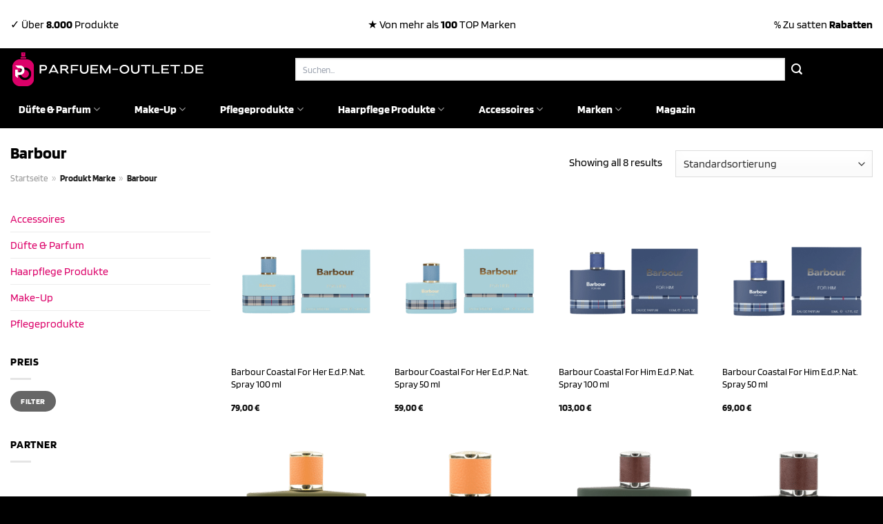

--- FILE ---
content_type: text/html; charset=UTF-8
request_url: https://www.parfuem-outlet.de/marke/barbour/
body_size: 34228
content:
<!DOCTYPE html>
<html lang="de" class="loading-site no-js">
<head><meta charset="UTF-8" /><script>if(navigator.userAgent.match(/MSIE|Internet Explorer/i)||navigator.userAgent.match(/Trident\/7\..*?rv:11/i)){var href=document.location.href;if(!href.match(/[?&]nowprocket/)){if(href.indexOf("?")==-1){if(href.indexOf("#")==-1){document.location.href=href+"?nowprocket=1"}else{document.location.href=href.replace("#","?nowprocket=1#")}}else{if(href.indexOf("#")==-1){document.location.href=href+"&nowprocket=1"}else{document.location.href=href.replace("#","&nowprocket=1#")}}}}</script><script>class RocketLazyLoadScripts{constructor(){this.v="1.2.4",this.triggerEvents=["keydown","mousedown","mousemove","touchmove","touchstart","touchend","wheel"],this.userEventHandler=this._triggerListener.bind(this),this.touchStartHandler=this._onTouchStart.bind(this),this.touchMoveHandler=this._onTouchMove.bind(this),this.touchEndHandler=this._onTouchEnd.bind(this),this.clickHandler=this._onClick.bind(this),this.interceptedClicks=[],window.addEventListener("pageshow",t=>{this.persisted=t.persisted}),window.addEventListener("DOMContentLoaded",()=>{this._preconnect3rdParties()}),this.delayedScripts={normal:[],async:[],defer:[]},this.trash=[],this.allJQueries=[]}_addUserInteractionListener(t){if(document.hidden){t._triggerListener();return}this.triggerEvents.forEach(e=>window.addEventListener(e,t.userEventHandler,{passive:!0})),window.addEventListener("touchstart",t.touchStartHandler,{passive:!0}),window.addEventListener("mousedown",t.touchStartHandler),document.addEventListener("visibilitychange",t.userEventHandler)}_removeUserInteractionListener(){this.triggerEvents.forEach(t=>window.removeEventListener(t,this.userEventHandler,{passive:!0})),document.removeEventListener("visibilitychange",this.userEventHandler)}_onTouchStart(t){"HTML"!==t.target.tagName&&(window.addEventListener("touchend",this.touchEndHandler),window.addEventListener("mouseup",this.touchEndHandler),window.addEventListener("touchmove",this.touchMoveHandler,{passive:!0}),window.addEventListener("mousemove",this.touchMoveHandler),t.target.addEventListener("click",this.clickHandler),this._renameDOMAttribute(t.target,"onclick","rocket-onclick"),this._pendingClickStarted())}_onTouchMove(t){window.removeEventListener("touchend",this.touchEndHandler),window.removeEventListener("mouseup",this.touchEndHandler),window.removeEventListener("touchmove",this.touchMoveHandler,{passive:!0}),window.removeEventListener("mousemove",this.touchMoveHandler),t.target.removeEventListener("click",this.clickHandler),this._renameDOMAttribute(t.target,"rocket-onclick","onclick"),this._pendingClickFinished()}_onTouchEnd(){window.removeEventListener("touchend",this.touchEndHandler),window.removeEventListener("mouseup",this.touchEndHandler),window.removeEventListener("touchmove",this.touchMoveHandler,{passive:!0}),window.removeEventListener("mousemove",this.touchMoveHandler)}_onClick(t){t.target.removeEventListener("click",this.clickHandler),this._renameDOMAttribute(t.target,"rocket-onclick","onclick"),this.interceptedClicks.push(t),t.preventDefault(),t.stopPropagation(),t.stopImmediatePropagation(),this._pendingClickFinished()}_replayClicks(){window.removeEventListener("touchstart",this.touchStartHandler,{passive:!0}),window.removeEventListener("mousedown",this.touchStartHandler),this.interceptedClicks.forEach(t=>{t.target.dispatchEvent(new MouseEvent("click",{view:t.view,bubbles:!0,cancelable:!0}))})}_waitForPendingClicks(){return new Promise(t=>{this._isClickPending?this._pendingClickFinished=t:t()})}_pendingClickStarted(){this._isClickPending=!0}_pendingClickFinished(){this._isClickPending=!1}_renameDOMAttribute(t,e,r){t.hasAttribute&&t.hasAttribute(e)&&(event.target.setAttribute(r,event.target.getAttribute(e)),event.target.removeAttribute(e))}_triggerListener(){this._removeUserInteractionListener(this),"loading"===document.readyState?document.addEventListener("DOMContentLoaded",this._loadEverythingNow.bind(this)):this._loadEverythingNow()}_preconnect3rdParties(){let t=[];document.querySelectorAll("script[type=rocketlazyloadscript][data-rocket-src]").forEach(e=>{let r=e.getAttribute("data-rocket-src");if(r&&0!==r.indexOf("data:")){0===r.indexOf("//")&&(r=location.protocol+r);try{let i=new URL(r).origin;i!==location.origin&&t.push({src:i,crossOrigin:e.crossOrigin||"module"===e.getAttribute("data-rocket-type")})}catch(n){}}}),t=[...new Map(t.map(t=>[JSON.stringify(t),t])).values()],this._batchInjectResourceHints(t,"preconnect")}async _loadEverythingNow(){this.lastBreath=Date.now(),this._delayEventListeners(),this._delayJQueryReady(this),this._handleDocumentWrite(),this._registerAllDelayedScripts(),this._preloadAllScripts(),await this._loadScriptsFromList(this.delayedScripts.normal),await this._loadScriptsFromList(this.delayedScripts.defer),await this._loadScriptsFromList(this.delayedScripts.async);try{await this._triggerDOMContentLoaded(),await this._pendingWebpackRequests(this),await this._triggerWindowLoad()}catch(t){console.error(t)}window.dispatchEvent(new Event("rocket-allScriptsLoaded")),this._waitForPendingClicks().then(()=>{this._replayClicks()}),this._emptyTrash()}_registerAllDelayedScripts(){document.querySelectorAll("script[type=rocketlazyloadscript]").forEach(t=>{t.hasAttribute("data-rocket-src")?t.hasAttribute("async")&&!1!==t.async?this.delayedScripts.async.push(t):t.hasAttribute("defer")&&!1!==t.defer||"module"===t.getAttribute("data-rocket-type")?this.delayedScripts.defer.push(t):this.delayedScripts.normal.push(t):this.delayedScripts.normal.push(t)})}async _transformScript(t){if(await this._littleBreath(),!0===t.noModule&&"noModule"in HTMLScriptElement.prototype){t.setAttribute("data-rocket-status","skipped");return}return new Promise(navigator.userAgent.indexOf("Firefox/")>0||""===navigator.vendor?e=>{let r=document.createElement("script");[...t.attributes].forEach(t=>{let e=t.nodeName;"type"!==e&&("data-rocket-type"===e&&(e="type"),"data-rocket-src"===e&&(e="src"),r.setAttribute(e,t.nodeValue))}),t.text&&(r.text=t.text),r.hasAttribute("src")?(r.addEventListener("load",e),r.addEventListener("error",e)):(r.text=t.text,e());try{t.parentNode.replaceChild(r,t)}catch(i){e()}}:e=>{function r(){t.setAttribute("data-rocket-status","failed"),e()}try{let i=t.getAttribute("data-rocket-type"),n=t.getAttribute("data-rocket-src");i?(t.type=i,t.removeAttribute("data-rocket-type")):t.removeAttribute("type"),t.addEventListener("load",function r(){t.setAttribute("data-rocket-status","executed"),e()}),t.addEventListener("error",r),n?(t.removeAttribute("data-rocket-src"),t.src=n):t.src="data:text/javascript;base64,"+window.btoa(unescape(encodeURIComponent(t.text)))}catch(s){r()}})}async _loadScriptsFromList(t){let e=t.shift();return e&&e.isConnected?(await this._transformScript(e),this._loadScriptsFromList(t)):Promise.resolve()}_preloadAllScripts(){this._batchInjectResourceHints([...this.delayedScripts.normal,...this.delayedScripts.defer,...this.delayedScripts.async],"preload")}_batchInjectResourceHints(t,e){var r=document.createDocumentFragment();t.forEach(t=>{let i=t.getAttribute&&t.getAttribute("data-rocket-src")||t.src;if(i){let n=document.createElement("link");n.href=i,n.rel=e,"preconnect"!==e&&(n.as="script"),t.getAttribute&&"module"===t.getAttribute("data-rocket-type")&&(n.crossOrigin=!0),t.crossOrigin&&(n.crossOrigin=t.crossOrigin),t.integrity&&(n.integrity=t.integrity),r.appendChild(n),this.trash.push(n)}}),document.head.appendChild(r)}_delayEventListeners(){let t={};function e(e,r){!function e(r){!t[r]&&(t[r]={originalFunctions:{add:r.addEventListener,remove:r.removeEventListener},eventsToRewrite:[]},r.addEventListener=function(){arguments[0]=i(arguments[0]),t[r].originalFunctions.add.apply(r,arguments)},r.removeEventListener=function(){arguments[0]=i(arguments[0]),t[r].originalFunctions.remove.apply(r,arguments)});function i(e){return t[r].eventsToRewrite.indexOf(e)>=0?"rocket-"+e:e}}(e),t[e].eventsToRewrite.push(r)}function r(t,e){let r=t[e];Object.defineProperty(t,e,{get:()=>r||function(){},set(i){t["rocket"+e]=r=i}})}e(document,"DOMContentLoaded"),e(window,"DOMContentLoaded"),e(window,"load"),e(window,"pageshow"),e(document,"readystatechange"),r(document,"onreadystatechange"),r(window,"onload"),r(window,"onpageshow")}_delayJQueryReady(t){let e;function r(t){return t.split(" ").map(t=>"load"===t||0===t.indexOf("load.")?"rocket-jquery-load":t).join(" ")}function i(i){if(i&&i.fn&&!t.allJQueries.includes(i)){i.fn.ready=i.fn.init.prototype.ready=function(e){return t.domReadyFired?e.bind(document)(i):document.addEventListener("rocket-DOMContentLoaded",()=>e.bind(document)(i)),i([])};let n=i.fn.on;i.fn.on=i.fn.init.prototype.on=function(){return this[0]===window&&("string"==typeof arguments[0]||arguments[0]instanceof String?arguments[0]=r(arguments[0]):"object"==typeof arguments[0]&&Object.keys(arguments[0]).forEach(t=>{let e=arguments[0][t];delete arguments[0][t],arguments[0][r(t)]=e})),n.apply(this,arguments),this},t.allJQueries.push(i)}e=i}i(window.jQuery),Object.defineProperty(window,"jQuery",{get:()=>e,set(t){i(t)}})}async _pendingWebpackRequests(t){let e=document.querySelector("script[data-webpack]");async function r(){return new Promise(t=>{e.addEventListener("load",t),e.addEventListener("error",t)})}e&&(await r(),await t._requestAnimFrame(),await t._pendingWebpackRequests(t))}async _triggerDOMContentLoaded(){this.domReadyFired=!0,await this._littleBreath(),document.dispatchEvent(new Event("rocket-DOMContentLoaded")),await this._littleBreath(),window.dispatchEvent(new Event("rocket-DOMContentLoaded")),await this._littleBreath(),document.dispatchEvent(new Event("rocket-readystatechange")),await this._littleBreath(),document.rocketonreadystatechange&&document.rocketonreadystatechange()}async _triggerWindowLoad(){await this._littleBreath(),window.dispatchEvent(new Event("rocket-load")),await this._littleBreath(),window.rocketonload&&window.rocketonload(),await this._littleBreath(),this.allJQueries.forEach(t=>t(window).trigger("rocket-jquery-load")),await this._littleBreath();let t=new Event("rocket-pageshow");t.persisted=this.persisted,window.dispatchEvent(t),await this._littleBreath(),window.rocketonpageshow&&window.rocketonpageshow({persisted:this.persisted})}_handleDocumentWrite(){let t=new Map;document.write=document.writeln=function(e){let r=document.currentScript;r||console.error("WPRocket unable to document.write this: "+e);let i=document.createRange(),n=r.parentElement,s=t.get(r);void 0===s&&(s=r.nextSibling,t.set(r,s));let a=document.createDocumentFragment();i.setStart(a,0),a.appendChild(i.createContextualFragment(e)),n.insertBefore(a,s)}}async _littleBreath(){Date.now()-this.lastBreath>45&&(await this._requestAnimFrame(),this.lastBreath=Date.now())}async _requestAnimFrame(){return document.hidden?new Promise(t=>setTimeout(t)):new Promise(t=>requestAnimationFrame(t))}_emptyTrash(){this.trash.forEach(t=>t.remove())}static run(){let t=new RocketLazyLoadScripts;t._addUserInteractionListener(t)}}RocketLazyLoadScripts.run();</script>
	
	<link rel="profile" href="http://gmpg.org/xfn/11" />
	<link rel="pingback" href="https://www.parfuem-outlet.de/xmlrpc.php" />

	<script type="rocketlazyloadscript">(function(html){html.className = html.className.replace(/\bno-js\b/,'js')})(document.documentElement);</script>
<meta name='robots' content='index, follow, max-image-preview:large, max-snippet:-1, max-video-preview:-1' />
<link rel="preload" href="https://www.parfuem-outlet.de/wp-content/plugins/rate-my-post/public/css/fonts/ratemypost.ttf" type="font/ttf" as="font" crossorigin="anonymous"><meta name="viewport" content="width=device-width, initial-scale=1" />
	<!-- This site is optimized with the Yoast SEO plugin v26.7 - https://yoast.com/wordpress/plugins/seo/ -->
	<title>Barbour Produkte hier online kaufen</title>
	<meta name="description" content="Riesen Auswahl an Produkten von Barbour hier online kaufen ✓ entdecke die neuesten Produkte zu geilen Preisen ✓" />
	<link rel="canonical" href="https://www.parfuem-outlet.de/marke/barbour/" />
	<meta property="og:locale" content="de_DE" />
	<meta property="og:type" content="article" />
	<meta property="og:title" content="Barbour Produkte hier online kaufen" />
	<meta property="og:description" content="Riesen Auswahl an Produkten von Barbour hier online kaufen ✓ entdecke die neuesten Produkte zu geilen Preisen ✓" />
	<meta property="og:url" content="https://www.parfuem-outlet.de/marke/barbour/" />
	<meta property="og:site_name" content="Parfuem-Outlet.de" />
	<meta property="og:image" content="https://www.parfuem-outlet.de/wp-content/uploads/2023/08/parfuem-outlet-de-vorschau.jpg" />
	<meta property="og:image:width" content="1200" />
	<meta property="og:image:height" content="627" />
	<meta property="og:image:type" content="image/jpeg" />
	<meta name="twitter:card" content="summary_large_image" />
	<script type="application/ld+json" class="yoast-schema-graph">{"@context":"https://schema.org","@graph":[{"@type":"CollectionPage","@id":"https://www.parfuem-outlet.de/marke/barbour/","url":"https://www.parfuem-outlet.de/marke/barbour/","name":"Barbour Produkte hier online kaufen","isPartOf":{"@id":"https://www.parfuem-outlet.de/#website"},"primaryImageOfPage":{"@id":"https://www.parfuem-outlet.de/marke/barbour/#primaryimage"},"image":{"@id":"https://www.parfuem-outlet.de/marke/barbour/#primaryimage"},"thumbnailUrl":"https://www.parfuem-outlet.de/wp-content/uploads/2023/08/903498_5056528421013_052.png","description":"Riesen Auswahl an Produkten von Barbour hier online kaufen ✓ entdecke die neuesten Produkte zu geilen Preisen ✓","breadcrumb":{"@id":"https://www.parfuem-outlet.de/marke/barbour/#breadcrumb"},"inLanguage":"de"},{"@type":"ImageObject","inLanguage":"de","@id":"https://www.parfuem-outlet.de/marke/barbour/#primaryimage","url":"https://www.parfuem-outlet.de/wp-content/uploads/2023/08/903498_5056528421013_052.png","contentUrl":"https://www.parfuem-outlet.de/wp-content/uploads/2023/08/903498_5056528421013_052.png","width":700,"height":700,"caption":"Barbour Coastal For Her E.d.P. Nat. Spray 100 ml"},{"@type":"BreadcrumbList","@id":"https://www.parfuem-outlet.de/marke/barbour/#breadcrumb","itemListElement":[{"@type":"ListItem","position":1,"name":"Startseite","item":"https://www.parfuem-outlet.de/"},{"@type":"ListItem","position":2,"name":"Barbour"}]},{"@type":"WebSite","@id":"https://www.parfuem-outlet.de/#website","url":"https://www.parfuem-outlet.de/","name":"Parfuem-Outlet.de","description":"dein Parfüm Outlet mit den günstigen Preisen","publisher":{"@id":"https://www.parfuem-outlet.de/#organization"},"potentialAction":[{"@type":"SearchAction","target":{"@type":"EntryPoint","urlTemplate":"https://www.parfuem-outlet.de/?s={search_term_string}"},"query-input":{"@type":"PropertyValueSpecification","valueRequired":true,"valueName":"search_term_string"}}],"inLanguage":"de"},{"@type":"Organization","@id":"https://www.parfuem-outlet.de/#organization","name":"Parfuem-Outlet.de","url":"https://www.parfuem-outlet.de/","logo":{"@type":"ImageObject","inLanguage":"de","@id":"https://www.parfuem-outlet.de/#/schema/logo/image/","url":"https://www.parfuem-outlet.de/wp-content/uploads/2023/08/parfuem-outlet-de-favicon.png","contentUrl":"https://www.parfuem-outlet.de/wp-content/uploads/2023/08/parfuem-outlet-de-favicon.png","width":50,"height":50,"caption":"Parfuem-Outlet.de"},"image":{"@id":"https://www.parfuem-outlet.de/#/schema/logo/image/"}}]}</script>
	<!-- / Yoast SEO plugin. -->



<link rel='prefetch' href='https://www.parfuem-outlet.de/wp-content/themes/flatsome/assets/js/flatsome.js?ver=a0a7aee297766598a20e' />
<link rel='prefetch' href='https://www.parfuem-outlet.de/wp-content/themes/flatsome/assets/js/chunk.slider.js?ver=3.18.6' />
<link rel='prefetch' href='https://www.parfuem-outlet.de/wp-content/themes/flatsome/assets/js/chunk.popups.js?ver=3.18.6' />
<link rel='prefetch' href='https://www.parfuem-outlet.de/wp-content/themes/flatsome/assets/js/chunk.tooltips.js?ver=3.18.6' />
<link rel='prefetch' href='https://www.parfuem-outlet.de/wp-content/themes/flatsome/assets/js/woocommerce.js?ver=49415fe6a9266f32f1f2' />
<style id='wp-img-auto-sizes-contain-inline-css' type='text/css'>
img:is([sizes=auto i],[sizes^="auto," i]){contain-intrinsic-size:3000px 1500px}
/*# sourceURL=wp-img-auto-sizes-contain-inline-css */
</style>
<link data-minify="1" rel='stylesheet' id='maintenanceLayer-css' href='https://www.parfuem-outlet.de/wp-content/cache/min/1/wp-content/plugins/dailylead_maintenance/css/layer.css?ver=1765708260' type='text/css' media='all' />
<link data-minify="1" rel='stylesheet' id='rate-my-post-css' href='https://www.parfuem-outlet.de/wp-content/cache/min/1/wp-content/plugins/rate-my-post/public/css/rate-my-post.css?ver=1765708260' type='text/css' media='all' />
<style id='rate-my-post-inline-css' type='text/css'>
.rmp-widgets-container p {  font-size: 12px;}.rmp-rating-widget .rmp-icon--ratings {  font-size: 12px;}
/*# sourceURL=rate-my-post-inline-css */
</style>
<style id='woocommerce-inline-inline-css' type='text/css'>
.woocommerce form .form-row .required { visibility: visible; }
/*# sourceURL=woocommerce-inline-inline-css */
</style>
<link rel='stylesheet' id='ez-toc-css' href='https://www.parfuem-outlet.de/wp-content/plugins/easy-table-of-contents/assets/css/screen.min.css?ver=2.0.80' type='text/css' media='all' />
<style id='ez-toc-inline-css' type='text/css'>
div#ez-toc-container .ez-toc-title {font-size: 120%;}div#ez-toc-container .ez-toc-title {font-weight: 500;}div#ez-toc-container ul li , div#ez-toc-container ul li a {font-size: 95%;}div#ez-toc-container ul li , div#ez-toc-container ul li a {font-weight: 500;}div#ez-toc-container nav ul ul li {font-size: 90%;}div#ez-toc-container {background: #fff;border: 1px solid #000000;}div#ez-toc-container p.ez-toc-title , #ez-toc-container .ez_toc_custom_title_icon , #ez-toc-container .ez_toc_custom_toc_icon {color: #000000;}div#ez-toc-container ul.ez-toc-list a {color: #000000;}div#ez-toc-container ul.ez-toc-list a:hover {color: #000000;}div#ez-toc-container ul.ez-toc-list a:visited {color: #000000;}.ez-toc-counter nav ul li a::before {color: ;}.ez-toc-box-title {font-weight: bold; margin-bottom: 10px; text-align: center; text-transform: uppercase; letter-spacing: 1px; color: #666; padding-bottom: 5px;position:absolute;top:-4%;left:5%;background-color: inherit;transition: top 0.3s ease;}.ez-toc-box-title.toc-closed {top:-25%;}
.ez-toc-container-direction {direction: ltr;}.ez-toc-counter ul{counter-reset: item ;}.ez-toc-counter nav ul li a::before {content: counters(item, '.', decimal) '. ';display: inline-block;counter-increment: item;flex-grow: 0;flex-shrink: 0;margin-right: .2em; float: left; }.ez-toc-widget-direction {direction: ltr;}.ez-toc-widget-container ul{counter-reset: item ;}.ez-toc-widget-container nav ul li a::before {content: counters(item, '.', decimal) '. ';display: inline-block;counter-increment: item;flex-grow: 0;flex-shrink: 0;margin-right: .2em; float: left; }
/*# sourceURL=ez-toc-inline-css */
</style>
<link data-minify="1" rel='stylesheet' id='flatsome-main-css' href='https://www.parfuem-outlet.de/wp-content/cache/min/1/wp-content/themes/flatsome/assets/css/flatsome.css?ver=1765708260' type='text/css' media='all' />
<style id='flatsome-main-inline-css' type='text/css'>
@font-face {
				font-family: "fl-icons";
				font-display: block;
				src: url(https://www.parfuem-outlet.de/wp-content/themes/flatsome/assets/css/icons/fl-icons.eot?v=3.18.6);
				src:
					url(https://www.parfuem-outlet.de/wp-content/themes/flatsome/assets/css/icons/fl-icons.eot#iefix?v=3.18.6) format("embedded-opentype"),
					url(https://www.parfuem-outlet.de/wp-content/themes/flatsome/assets/css/icons/fl-icons.woff2?v=3.18.6) format("woff2"),
					url(https://www.parfuem-outlet.de/wp-content/themes/flatsome/assets/css/icons/fl-icons.ttf?v=3.18.6) format("truetype"),
					url(https://www.parfuem-outlet.de/wp-content/themes/flatsome/assets/css/icons/fl-icons.woff?v=3.18.6) format("woff"),
					url(https://www.parfuem-outlet.de/wp-content/themes/flatsome/assets/css/icons/fl-icons.svg?v=3.18.6#fl-icons) format("svg");
			}
/*# sourceURL=flatsome-main-inline-css */
</style>
<link data-minify="1" rel='stylesheet' id='flatsome-shop-css' href='https://www.parfuem-outlet.de/wp-content/cache/min/1/wp-content/themes/flatsome/assets/css/flatsome-shop.css?ver=1765708260' type='text/css' media='all' />
<script data-minify="1" type="text/javascript" src="https://www.parfuem-outlet.de/wp-content/cache/min/1/wp-content/plugins/dailylead_maintenance/js/layerShow.js?ver=1765708260" id="maintenanceLayerShow-js" defer></script>
<script data-minify="1" type="text/javascript" src="https://www.parfuem-outlet.de/wp-content/cache/min/1/wp-content/plugins/dailylead_maintenance/js/layer.js?ver=1765708260" id="maintenanceLayer-js" defer></script>
<script type="rocketlazyloadscript" data-rocket-type="text/javascript" data-rocket-src="https://www.parfuem-outlet.de/wp-includes/js/jquery/jquery.min.js?ver=3.7.1" id="jquery-core-js" defer></script>
<script type="rocketlazyloadscript" data-rocket-type="text/javascript" data-rocket-src="https://www.parfuem-outlet.de/wp-content/plugins/woocommerce/assets/js/jquery-blockui/jquery.blockUI.min.js?ver=2.7.0-wc.9.4.2" id="jquery-blockui-js" data-wp-strategy="defer" defer></script>
<script type="text/javascript" id="wc-add-to-cart-js-extra">
/* <![CDATA[ */
var wc_add_to_cart_params = {"ajax_url":"/wp-admin/admin-ajax.php","wc_ajax_url":"/?wc-ajax=%%endpoint%%","i18n_view_cart":"Warenkorb anzeigen","cart_url":"https://www.parfuem-outlet.de","is_cart":"","cart_redirect_after_add":"no"};
//# sourceURL=wc-add-to-cart-js-extra
/* ]]> */
</script>
<script type="rocketlazyloadscript" data-rocket-type="text/javascript" data-rocket-src="https://www.parfuem-outlet.de/wp-content/plugins/woocommerce/assets/js/frontend/add-to-cart.min.js?ver=9.4.2" id="wc-add-to-cart-js" defer="defer" data-wp-strategy="defer"></script>
<script type="rocketlazyloadscript" data-rocket-type="text/javascript" data-rocket-src="https://www.parfuem-outlet.de/wp-content/plugins/woocommerce/assets/js/js-cookie/js.cookie.min.js?ver=2.1.4-wc.9.4.2" id="js-cookie-js" data-wp-strategy="defer" defer></script>
<script type="rocketlazyloadscript">
  var _paq = window._paq = window._paq || [];
  /* tracker methods like "setCustomDimension" should be called before "trackPageView" */
  _paq.push(['trackPageView']);
  _paq.push(['enableLinkTracking']);
  (function() {
    var u="https://stats.dailylead.de/";
    _paq.push(['setTrackerUrl', u+'matomo.php']);
    _paq.push(['setSiteId', '144']);
    var d=document, g=d.createElement('script'), s=d.getElementsByTagName('script')[0];
    g.async=true; g.src=u+'matomo.js'; s.parentNode.insertBefore(g,s);
  })();
</script>
<script type="rocketlazyloadscript" data-minify="1" data-host="https://digistats.de" data-dnt="false" data-rocket-src="https://www.parfuem-outlet.de/wp-content/cache/min/1/js/script.js?ver=1765708260" id="ZwSg9rf6GA" async defer></script>	<noscript><style>.woocommerce-product-gallery{ opacity: 1 !important; }</style></noscript>
	<style class='wp-fonts-local' type='text/css'>
@font-face{font-family:Inter;font-style:normal;font-weight:300 900;font-display:fallback;src:url('https://www.parfuem-outlet.de/wp-content/plugins/woocommerce/assets/fonts/Inter-VariableFont_slnt,wght.woff2') format('woff2');font-stretch:normal;}
@font-face{font-family:Cardo;font-style:normal;font-weight:400;font-display:fallback;src:url('https://www.parfuem-outlet.de/wp-content/plugins/woocommerce/assets/fonts/cardo_normal_400.woff2') format('woff2');}
</style>
<link rel="icon" href="https://www.parfuem-outlet.de/wp-content/uploads/2023/08/cropped-parfuem-outlet-de-favicon-32x32.png" sizes="32x32" />
<link rel="icon" href="https://www.parfuem-outlet.de/wp-content/uploads/2023/08/cropped-parfuem-outlet-de-favicon-192x192.png" sizes="192x192" />
<link rel="apple-touch-icon" href="https://www.parfuem-outlet.de/wp-content/uploads/2023/08/cropped-parfuem-outlet-de-favicon-180x180.png" />
<meta name="msapplication-TileImage" content="https://www.parfuem-outlet.de/wp-content/uploads/2023/08/cropped-parfuem-outlet-de-favicon-270x270.png" />
<style id="custom-css" type="text/css">:root {--primary-color: #dc0069;--fs-color-primary: #dc0069;--fs-color-secondary: #000000;--fs-color-success: #7a9c59;--fs-color-alert: #b20000;--fs-experimental-link-color: #dc0069;--fs-experimental-link-color-hover: #000000;}.tooltipster-base {--tooltip-color: #fff;--tooltip-bg-color: #000;}.off-canvas-right .mfp-content, .off-canvas-left .mfp-content {--drawer-width: 300px;}.off-canvas .mfp-content.off-canvas-cart {--drawer-width: 360px;}.container-width, .full-width .ubermenu-nav, .container, .row{max-width: 1320px}.row.row-collapse{max-width: 1290px}.row.row-small{max-width: 1312.5px}.row.row-large{max-width: 1350px}.header-main{height: 61px}#logo img{max-height: 61px}#logo{width:320px;}#logo img{padding:3px 0;}.header-bottom{min-height: 55px}.header-top{min-height: 70px}.transparent .header-main{height: 90px}.transparent #logo img{max-height: 90px}.has-transparent + .page-title:first-of-type,.has-transparent + #main > .page-title,.has-transparent + #main > div > .page-title,.has-transparent + #main .page-header-wrapper:first-of-type .page-title{padding-top: 170px;}.header.show-on-scroll,.stuck .header-main{height:70px!important}.stuck #logo img{max-height: 70px!important}.search-form{ width: 80%;}.header-bg-color {background-color: #000000}.header-bottom {background-color: #000000}.top-bar-nav > li > a{line-height: 16px }.header-main .nav > li > a{line-height: 16px }.header-bottom-nav > li > a{line-height: 55px }@media (max-width: 549px) {.header-main{height: 70px}#logo img{max-height: 70px}}.header-top{background-color:#ffffff!important;}body{color: #000000}h1,h2,h3,h4,h5,h6,.heading-font{color: #000000;}body{font-size: 100%;}@media screen and (max-width: 549px){body{font-size: 100%;}}body{font-family: Blinker, sans-serif;}body {font-weight: 400;font-style: normal;}.nav > li > a {font-family: Blinker, sans-serif;}.mobile-sidebar-levels-2 .nav > li > ul > li > a {font-family: Blinker, sans-serif;}.nav > li > a,.mobile-sidebar-levels-2 .nav > li > ul > li > a {font-weight: 700;font-style: normal;}h1,h2,h3,h4,h5,h6,.heading-font, .off-canvas-center .nav-sidebar.nav-vertical > li > a{font-family: Blinker, sans-serif;}h1,h2,h3,h4,h5,h6,.heading-font,.banner h1,.banner h2 {font-weight: 700;font-style: normal;}.alt-font{font-family: "Dancing Script", sans-serif;}.alt-font {font-weight: 400!important;font-style: normal!important;}.header:not(.transparent) .top-bar-nav > li > a {color: #000000;}.header:not(.transparent) .header-nav-main.nav > li > a {color: #ffffff;}.header:not(.transparent) .header-bottom-nav.nav > li > a{color: #ffffff;}.widget:where(:not(.widget_shopping_cart)) a{color: #000000;}.widget:where(:not(.widget_shopping_cart)) a:hover{color: #dc0069;}.widget .tagcloud a:hover{border-color: #dc0069; background-color: #dc0069;}.current .breadcrumb-step, [data-icon-label]:after, .button#place_order,.button.checkout,.checkout-button,.single_add_to_cart_button.button, .sticky-add-to-cart-select-options-button{background-color: #dc0069!important }.has-equal-box-heights .box-image {padding-top: 100%;}.badge-inner.on-sale{background-color: #dc0069}@media screen and (min-width: 550px){.products .box-vertical .box-image{min-width: 300px!important;width: 300px!important;}}.header-main .social-icons,.header-main .cart-icon strong,.header-main .menu-title,.header-main .header-button > .button.is-outline,.header-main .nav > li > a > i:not(.icon-angle-down){color: #ffffff!important;}.header-main .header-button > .button.is-outline,.header-main .cart-icon strong:after,.header-main .cart-icon strong{border-color: #ffffff!important;}.header-main .header-button > .button:not(.is-outline){background-color: #ffffff!important;}.header-main .current-dropdown .cart-icon strong,.header-main .header-button > .button:hover,.header-main .header-button > .button:hover i,.header-main .header-button > .button:hover span{color:#FFF!important;}.header-main .menu-title:hover,.header-main .social-icons a:hover,.header-main .header-button > .button.is-outline:hover,.header-main .nav > li > a:hover > i:not(.icon-angle-down){color: #ffffff!important;}.header-main .current-dropdown .cart-icon strong,.header-main .header-button > .button:hover{background-color: #ffffff!important;}.header-main .current-dropdown .cart-icon strong:after,.header-main .current-dropdown .cart-icon strong,.header-main .header-button > .button:hover{border-color: #ffffff!important;}.absolute-footer, html{background-color: #000000}.page-title-small + main .product-container > .row{padding-top:0;}.nav-vertical-fly-out > li + li {border-top-width: 1px; border-top-style: solid;}/* Custom CSS */.header-vertical-menu__fly-out .current-dropdown.menu-item .nav-dropdown {display: block;}.header-vertical-menu__opener {font-size: initial;}.off-canvas-right .mfp-content, .off-canvas-left .mfp-content {max-width: 320px;width:100%}.off-canvas-left.mfp-ready .mfp-close {color: black;}.product-summary .woocommerce-Price-currencySymbol {font-size: inherit;vertical-align: inherit;margin-top: inherit;}.product-section-title-related {text-align: center;padding-top: 45px;}.yith-wcwl-add-to-wishlist {margin-top: 10px;margin-bottom: 30px;}.page-title {margin-top: 20px;}@media screen and (min-width: 850px) {.page-title-inner {padding-top: 0;min-height: auto;}}/*** START Sticky Banner ***/.sticky-add-to-cart__product img {display: none;}.sticky-add-to-cart__product .product-title-small {display: none;}.sticky-add-to-cart--active .cart {padding-top: 5px;padding-bottom: 5px;max-width: 250px;flex-grow: 1;font-size: smaller;margin-bottom: 0;}.sticky-add-to-cart.sticky-add-to-cart--active .single_add_to_cart_button{margin: 0;padding-top: 10px;padding-bottom: 10px;border-radius: 99px;width: 100%;line-height: 1.5;}.single_add_to_cart_button,.sticky-add-to-cart:not(.sticky-add-to-cart--active) .single_add_to_cart_button {padding: 5px;max-width: 300px;width:100%;margin:0;}.sticky-add-to-cart--active {-webkit-backdrop-filter: blur(7px);backdrop-filter: blur(7px);display: flex;justify-content: center;padding: 3px 10px;}.sticky-add-to-cart__product .product-title-small {height: 14px;overflow: hidden;}.sticky-add-to-cart--active .woocommerce-variation-price, .sticky-add-to-cart--active .product-page-price {font-size: 24px;}.sticky-add-to-cart--active .price del {font-size: 50%;margin-bottom: 4px;}.sticky-add-to-cart--active .price del::after {width: 50%;}.sticky-add-to-cart__product {margin-right: 5px;}/*** END Sticky Banner ***/.yadore {display: grid;grid-template-columns: repeat(4,minmax(0,1fr));gap:1rem;}.col-4 .yadore {display: grid;grid-template-columns: repeat(4,minmax(0,1fr));gap:1rem;}.yadore .yadore-item {background: #fff;border-radius: 15px;}.yadore .yadore-item li.delivery_time,.yadore .yadore-item li.stock_status,.yadore .yadore-item li.stock_status.nicht {list-style-type: none;padding: 0px 0 0px 24px;margin: 0px!important;}.yadore .yadore-item img:not(.logo) {min-height: 170px;max-height: 170px;}.yadore .yadore-item img.logo {max-width: 70px;max-height: 30px;}.ayo-logo-name {margin-top: 12px;display: block;white-space: nowrap;font-size: xx-small;}.product-info {display: flex;flex-direction: column;padding-bottom: 0;}.product-info.product-title {order: 1;}.product-info .is-divider {order: 2;}.product-info .product-short-description {order: 3;}.product-info .product-short-description li {list-style-type: none;padding: 0px 0 0px 24px;margin: 0px 0px 3px 0px!important;}li.delivery_time,.product-info .product-short-description li.delivery_time {background: url([data-uri]) no-repeat left center;}li.delivery_time,.product-info .product-short-description li.delivery_time {background: url([data-uri]) no-repeat left center;}li.stock_status,.product-info .product-short-description li.stock_status {background: url([data-uri]) no-repeat left center;}li.stock_status.nicht,.product-info .product-short-description li.stock_status.nicht {background: url([data-uri]) no-repeat left center;}.product-info .price-wrapper {order: 4;}.product-info .price-wrapper .price {margin: 0;}.product-info .cart,.product-info .sticky-add-to-cart-wrapper {order:5;margin: 25px 0;}.product-info .yith-wcwl-add-to-wishlist {order: 6;margin: 0;}.overflow-hidden { overflow: hidden;}.overflow-hidden.banner h3 {line-height: 0;}.nowrap { white-space: nowrap;}.height-40 {height: 40px !important;}.m-0 {margin: 0 !important;}a.stretched-link:after {position: absolute;top: 0;right: 0;bottom: 0;left: 0;pointer-events: auto;content: "";background-color: rgba(0,0,0,0.0);z-index: 1;}.z-index-0 {z-index: 0;}.z-index-10 {z-index: 10;}.price del {text-decoration-line: none;position: relative;}.price del::after {content: '';position: absolute;border-top: 2px solid red;width: 100%;height: 100%;left: 0;transform: rotate(-10deg);top: 50%;}.product-small.box .box-image .image-cover img {object-fit: contain;}.product-small.box .box-image {text-align: center;}.product-small.box .box-text .title-wrapper {max-height: 75px;overflow: hidden;margin-bottom: 15px;}.woocommerce-product-gallery__wrapper .woocommerce-product-gallery__image a img {max-height: 420px;width: auto;margin: 0 auto;display: block;}.has-equal-box-heights .box-image img {-o-object-fit: contain;object-fit: contain;}/* START Mobile Menu */.off-canvas-left .mfp-content, .off-canvas-right .mfp-content {width: 85%;max-width: 360px;}.off-canvas-left .mfp-content .nav>li>a, .off-canvas-right .mfp-content .nav>li>a,.mobile-sidebar-levels-2 .nav-slide>li>.sub-menu>li:not(.nav-slide-header)>a, .mobile-sidebar-levels-2 .nav-slide>li>ul.children>li:not(.nav-slide-header)>a {font-size: 1.1em;color: #000;}.mobile-sidebar-levels-2 .nav-slide>li>.sub-menu>li:not(.nav-slide-header)>a, .mobile-sidebar-levels-2 .nav-slide>li>ul.children>li:not(.nav-slide-header)>a {text-transform: none;}/* END Mobile Menu *//*** START MENU frühes umschalten auf MobileCSS ***/@media (min-width: 850px) and (max-width: 1060px) {header [data-show=show-for-medium], header .show-for-medium {display: block !important;}}@media (max-width: 1060px) {header [data-show=hide-for-medium], header .hide-for-medium {display: none !important;}.medium-logo-center .logo {-webkit-box-ordinal-group: 2;-ms-flex-order: 2;order: 2;}header .show-for-medium.flex-right {-webkit-box-ordinal-group: 3;-ms-flex-order: 3;order: 3;}.medium-logo-center .logo img {margin: 0 auto;}}/*** END MENUfrühes umschalten auf MobileCSS ***/#masthead .flex-left .header-nav.header-nav-main.nav.nav-left {-webkit-box-pack: center;-ms-flex-pack: center;justify-content: center;}.logo-left .logo {margin-left: 0;margin-right: 0px;}.product-title a {color: #000000;}.product-title a:hover {color: var(--fs-experimental-link-color);}/* Custom CSS Tablet */@media (max-width: 849px){.nav li a,.nav-vertical>li>ul li a,.nav-slide-header .toggle,.mobile-sidebar-levels-2 .nav-slide>li>ul.children>li>a, .mobile-sidebar-levels-2 .nav-slide>li>.sub-menu>li>a {color: #000 !important;opacity: 1;}/*** START Sticky Banner ***/.sticky-add-to-cart--active {justify-content: space-between;font-size: .9em;}/*** END Sticky Banner ***/.post-title.is-large {font-size: 1.75em;}}/* Custom CSS Mobile */@media (max-width: 549px){/*** START Sticky Banner ***/.sticky-add-to-cart:not(.sticky-add-to-cart--active) {width: 100% !important;max-width: 100%;}.sticky-add-to-cart:not(.sticky-add-to-cart--active) .single_add_to_cart_button {padding: 5px 25px;max-width: 100%;}/*** END Sticky Banner ***/.single_add_to_cart_button {padding: 5px 25px;max-width: 100%;width: 100%;}.yadore,.col-4 .yadore {grid-template-columns: repeat(1,minmax(0,1fr));}}.label-new.menu-item > a:after{content:"Neu";}.label-hot.menu-item > a:after{content:"Hot";}.label-sale.menu-item > a:after{content:"Aktion";}.label-popular.menu-item > a:after{content:"Beliebt";}</style><style id="kirki-inline-styles">/* latin-ext */
@font-face {
  font-family: 'Blinker';
  font-style: normal;
  font-weight: 400;
  font-display: swap;
  src: url(https://www.parfuem-outlet.de/wp-content/fonts/blinker/cIf9MaFatEE-VTaP9CChYVkH.woff2) format('woff2');
  unicode-range: U+0100-02BA, U+02BD-02C5, U+02C7-02CC, U+02CE-02D7, U+02DD-02FF, U+0304, U+0308, U+0329, U+1D00-1DBF, U+1E00-1E9F, U+1EF2-1EFF, U+2020, U+20A0-20AB, U+20AD-20C0, U+2113, U+2C60-2C7F, U+A720-A7FF;
}
/* latin */
@font-face {
  font-family: 'Blinker';
  font-style: normal;
  font-weight: 400;
  font-display: swap;
  src: url(https://www.parfuem-outlet.de/wp-content/fonts/blinker/cIf9MaFatEE-VTaP9C6hYQ.woff2) format('woff2');
  unicode-range: U+0000-00FF, U+0131, U+0152-0153, U+02BB-02BC, U+02C6, U+02DA, U+02DC, U+0304, U+0308, U+0329, U+2000-206F, U+20AC, U+2122, U+2191, U+2193, U+2212, U+2215, U+FEFF, U+FFFD;
}
/* latin-ext */
@font-face {
  font-family: 'Blinker';
  font-style: normal;
  font-weight: 700;
  font-display: swap;
  src: url(https://www.parfuem-outlet.de/wp-content/fonts/blinker/cIf4MaFatEE-VTaP_JWEdGgmnbJk.woff2) format('woff2');
  unicode-range: U+0100-02BA, U+02BD-02C5, U+02C7-02CC, U+02CE-02D7, U+02DD-02FF, U+0304, U+0308, U+0329, U+1D00-1DBF, U+1E00-1E9F, U+1EF2-1EFF, U+2020, U+20A0-20AB, U+20AD-20C0, U+2113, U+2C60-2C7F, U+A720-A7FF;
}
/* latin */
@font-face {
  font-family: 'Blinker';
  font-style: normal;
  font-weight: 700;
  font-display: swap;
  src: url(https://www.parfuem-outlet.de/wp-content/fonts/blinker/cIf4MaFatEE-VTaP_JWEdGYmnQ.woff2) format('woff2');
  unicode-range: U+0000-00FF, U+0131, U+0152-0153, U+02BB-02BC, U+02C6, U+02DA, U+02DC, U+0304, U+0308, U+0329, U+2000-206F, U+20AC, U+2122, U+2191, U+2193, U+2212, U+2215, U+FEFF, U+FFFD;
}/* vietnamese */
@font-face {
  font-family: 'Dancing Script';
  font-style: normal;
  font-weight: 400;
  font-display: swap;
  src: url(https://www.parfuem-outlet.de/wp-content/fonts/dancing-script/If2cXTr6YS-zF4S-kcSWSVi_sxjsohD9F50Ruu7BMSo3Rep8ltA.woff2) format('woff2');
  unicode-range: U+0102-0103, U+0110-0111, U+0128-0129, U+0168-0169, U+01A0-01A1, U+01AF-01B0, U+0300-0301, U+0303-0304, U+0308-0309, U+0323, U+0329, U+1EA0-1EF9, U+20AB;
}
/* latin-ext */
@font-face {
  font-family: 'Dancing Script';
  font-style: normal;
  font-weight: 400;
  font-display: swap;
  src: url(https://www.parfuem-outlet.de/wp-content/fonts/dancing-script/If2cXTr6YS-zF4S-kcSWSVi_sxjsohD9F50Ruu7BMSo3ROp8ltA.woff2) format('woff2');
  unicode-range: U+0100-02BA, U+02BD-02C5, U+02C7-02CC, U+02CE-02D7, U+02DD-02FF, U+0304, U+0308, U+0329, U+1D00-1DBF, U+1E00-1E9F, U+1EF2-1EFF, U+2020, U+20A0-20AB, U+20AD-20C0, U+2113, U+2C60-2C7F, U+A720-A7FF;
}
/* latin */
@font-face {
  font-family: 'Dancing Script';
  font-style: normal;
  font-weight: 400;
  font-display: swap;
  src: url(https://www.parfuem-outlet.de/wp-content/fonts/dancing-script/If2cXTr6YS-zF4S-kcSWSVi_sxjsohD9F50Ruu7BMSo3Sup8.woff2) format('woff2');
  unicode-range: U+0000-00FF, U+0131, U+0152-0153, U+02BB-02BC, U+02C6, U+02DA, U+02DC, U+0304, U+0308, U+0329, U+2000-206F, U+20AC, U+2122, U+2191, U+2193, U+2212, U+2215, U+FEFF, U+FFFD;
}</style><noscript><style id="rocket-lazyload-nojs-css">.rll-youtube-player, [data-lazy-src]{display:none !important;}</style></noscript><link data-minify="1" rel='stylesheet' id='wc-blocks-style-css' href='https://www.parfuem-outlet.de/wp-content/cache/min/1/wp-content/plugins/woocommerce/assets/client/blocks/wc-blocks.css?ver=1765708260' type='text/css' media='all' />
<style id='global-styles-inline-css' type='text/css'>
:root{--wp--preset--aspect-ratio--square: 1;--wp--preset--aspect-ratio--4-3: 4/3;--wp--preset--aspect-ratio--3-4: 3/4;--wp--preset--aspect-ratio--3-2: 3/2;--wp--preset--aspect-ratio--2-3: 2/3;--wp--preset--aspect-ratio--16-9: 16/9;--wp--preset--aspect-ratio--9-16: 9/16;--wp--preset--color--black: #000000;--wp--preset--color--cyan-bluish-gray: #abb8c3;--wp--preset--color--white: #ffffff;--wp--preset--color--pale-pink: #f78da7;--wp--preset--color--vivid-red: #cf2e2e;--wp--preset--color--luminous-vivid-orange: #ff6900;--wp--preset--color--luminous-vivid-amber: #fcb900;--wp--preset--color--light-green-cyan: #7bdcb5;--wp--preset--color--vivid-green-cyan: #00d084;--wp--preset--color--pale-cyan-blue: #8ed1fc;--wp--preset--color--vivid-cyan-blue: #0693e3;--wp--preset--color--vivid-purple: #9b51e0;--wp--preset--color--primary: #dc0069;--wp--preset--color--secondary: #000000;--wp--preset--color--success: #7a9c59;--wp--preset--color--alert: #b20000;--wp--preset--gradient--vivid-cyan-blue-to-vivid-purple: linear-gradient(135deg,rgb(6,147,227) 0%,rgb(155,81,224) 100%);--wp--preset--gradient--light-green-cyan-to-vivid-green-cyan: linear-gradient(135deg,rgb(122,220,180) 0%,rgb(0,208,130) 100%);--wp--preset--gradient--luminous-vivid-amber-to-luminous-vivid-orange: linear-gradient(135deg,rgb(252,185,0) 0%,rgb(255,105,0) 100%);--wp--preset--gradient--luminous-vivid-orange-to-vivid-red: linear-gradient(135deg,rgb(255,105,0) 0%,rgb(207,46,46) 100%);--wp--preset--gradient--very-light-gray-to-cyan-bluish-gray: linear-gradient(135deg,rgb(238,238,238) 0%,rgb(169,184,195) 100%);--wp--preset--gradient--cool-to-warm-spectrum: linear-gradient(135deg,rgb(74,234,220) 0%,rgb(151,120,209) 20%,rgb(207,42,186) 40%,rgb(238,44,130) 60%,rgb(251,105,98) 80%,rgb(254,248,76) 100%);--wp--preset--gradient--blush-light-purple: linear-gradient(135deg,rgb(255,206,236) 0%,rgb(152,150,240) 100%);--wp--preset--gradient--blush-bordeaux: linear-gradient(135deg,rgb(254,205,165) 0%,rgb(254,45,45) 50%,rgb(107,0,62) 100%);--wp--preset--gradient--luminous-dusk: linear-gradient(135deg,rgb(255,203,112) 0%,rgb(199,81,192) 50%,rgb(65,88,208) 100%);--wp--preset--gradient--pale-ocean: linear-gradient(135deg,rgb(255,245,203) 0%,rgb(182,227,212) 50%,rgb(51,167,181) 100%);--wp--preset--gradient--electric-grass: linear-gradient(135deg,rgb(202,248,128) 0%,rgb(113,206,126) 100%);--wp--preset--gradient--midnight: linear-gradient(135deg,rgb(2,3,129) 0%,rgb(40,116,252) 100%);--wp--preset--font-size--small: 13px;--wp--preset--font-size--medium: 20px;--wp--preset--font-size--large: 36px;--wp--preset--font-size--x-large: 42px;--wp--preset--font-family--inter: "Inter", sans-serif;--wp--preset--font-family--cardo: Cardo;--wp--preset--spacing--20: 0.44rem;--wp--preset--spacing--30: 0.67rem;--wp--preset--spacing--40: 1rem;--wp--preset--spacing--50: 1.5rem;--wp--preset--spacing--60: 2.25rem;--wp--preset--spacing--70: 3.38rem;--wp--preset--spacing--80: 5.06rem;--wp--preset--shadow--natural: 6px 6px 9px rgba(0, 0, 0, 0.2);--wp--preset--shadow--deep: 12px 12px 50px rgba(0, 0, 0, 0.4);--wp--preset--shadow--sharp: 6px 6px 0px rgba(0, 0, 0, 0.2);--wp--preset--shadow--outlined: 6px 6px 0px -3px rgb(255, 255, 255), 6px 6px rgb(0, 0, 0);--wp--preset--shadow--crisp: 6px 6px 0px rgb(0, 0, 0);}:where(body) { margin: 0; }.wp-site-blocks > .alignleft { float: left; margin-right: 2em; }.wp-site-blocks > .alignright { float: right; margin-left: 2em; }.wp-site-blocks > .aligncenter { justify-content: center; margin-left: auto; margin-right: auto; }:where(.is-layout-flex){gap: 0.5em;}:where(.is-layout-grid){gap: 0.5em;}.is-layout-flow > .alignleft{float: left;margin-inline-start: 0;margin-inline-end: 2em;}.is-layout-flow > .alignright{float: right;margin-inline-start: 2em;margin-inline-end: 0;}.is-layout-flow > .aligncenter{margin-left: auto !important;margin-right: auto !important;}.is-layout-constrained > .alignleft{float: left;margin-inline-start: 0;margin-inline-end: 2em;}.is-layout-constrained > .alignright{float: right;margin-inline-start: 2em;margin-inline-end: 0;}.is-layout-constrained > .aligncenter{margin-left: auto !important;margin-right: auto !important;}.is-layout-constrained > :where(:not(.alignleft):not(.alignright):not(.alignfull)){margin-left: auto !important;margin-right: auto !important;}body .is-layout-flex{display: flex;}.is-layout-flex{flex-wrap: wrap;align-items: center;}.is-layout-flex > :is(*, div){margin: 0;}body .is-layout-grid{display: grid;}.is-layout-grid > :is(*, div){margin: 0;}body{padding-top: 0px;padding-right: 0px;padding-bottom: 0px;padding-left: 0px;}a:where(:not(.wp-element-button)){text-decoration: none;}:root :where(.wp-element-button, .wp-block-button__link){background-color: #32373c;border-width: 0;color: #fff;font-family: inherit;font-size: inherit;font-style: inherit;font-weight: inherit;letter-spacing: inherit;line-height: inherit;padding-top: calc(0.667em + 2px);padding-right: calc(1.333em + 2px);padding-bottom: calc(0.667em + 2px);padding-left: calc(1.333em + 2px);text-decoration: none;text-transform: inherit;}.has-black-color{color: var(--wp--preset--color--black) !important;}.has-cyan-bluish-gray-color{color: var(--wp--preset--color--cyan-bluish-gray) !important;}.has-white-color{color: var(--wp--preset--color--white) !important;}.has-pale-pink-color{color: var(--wp--preset--color--pale-pink) !important;}.has-vivid-red-color{color: var(--wp--preset--color--vivid-red) !important;}.has-luminous-vivid-orange-color{color: var(--wp--preset--color--luminous-vivid-orange) !important;}.has-luminous-vivid-amber-color{color: var(--wp--preset--color--luminous-vivid-amber) !important;}.has-light-green-cyan-color{color: var(--wp--preset--color--light-green-cyan) !important;}.has-vivid-green-cyan-color{color: var(--wp--preset--color--vivid-green-cyan) !important;}.has-pale-cyan-blue-color{color: var(--wp--preset--color--pale-cyan-blue) !important;}.has-vivid-cyan-blue-color{color: var(--wp--preset--color--vivid-cyan-blue) !important;}.has-vivid-purple-color{color: var(--wp--preset--color--vivid-purple) !important;}.has-primary-color{color: var(--wp--preset--color--primary) !important;}.has-secondary-color{color: var(--wp--preset--color--secondary) !important;}.has-success-color{color: var(--wp--preset--color--success) !important;}.has-alert-color{color: var(--wp--preset--color--alert) !important;}.has-black-background-color{background-color: var(--wp--preset--color--black) !important;}.has-cyan-bluish-gray-background-color{background-color: var(--wp--preset--color--cyan-bluish-gray) !important;}.has-white-background-color{background-color: var(--wp--preset--color--white) !important;}.has-pale-pink-background-color{background-color: var(--wp--preset--color--pale-pink) !important;}.has-vivid-red-background-color{background-color: var(--wp--preset--color--vivid-red) !important;}.has-luminous-vivid-orange-background-color{background-color: var(--wp--preset--color--luminous-vivid-orange) !important;}.has-luminous-vivid-amber-background-color{background-color: var(--wp--preset--color--luminous-vivid-amber) !important;}.has-light-green-cyan-background-color{background-color: var(--wp--preset--color--light-green-cyan) !important;}.has-vivid-green-cyan-background-color{background-color: var(--wp--preset--color--vivid-green-cyan) !important;}.has-pale-cyan-blue-background-color{background-color: var(--wp--preset--color--pale-cyan-blue) !important;}.has-vivid-cyan-blue-background-color{background-color: var(--wp--preset--color--vivid-cyan-blue) !important;}.has-vivid-purple-background-color{background-color: var(--wp--preset--color--vivid-purple) !important;}.has-primary-background-color{background-color: var(--wp--preset--color--primary) !important;}.has-secondary-background-color{background-color: var(--wp--preset--color--secondary) !important;}.has-success-background-color{background-color: var(--wp--preset--color--success) !important;}.has-alert-background-color{background-color: var(--wp--preset--color--alert) !important;}.has-black-border-color{border-color: var(--wp--preset--color--black) !important;}.has-cyan-bluish-gray-border-color{border-color: var(--wp--preset--color--cyan-bluish-gray) !important;}.has-white-border-color{border-color: var(--wp--preset--color--white) !important;}.has-pale-pink-border-color{border-color: var(--wp--preset--color--pale-pink) !important;}.has-vivid-red-border-color{border-color: var(--wp--preset--color--vivid-red) !important;}.has-luminous-vivid-orange-border-color{border-color: var(--wp--preset--color--luminous-vivid-orange) !important;}.has-luminous-vivid-amber-border-color{border-color: var(--wp--preset--color--luminous-vivid-amber) !important;}.has-light-green-cyan-border-color{border-color: var(--wp--preset--color--light-green-cyan) !important;}.has-vivid-green-cyan-border-color{border-color: var(--wp--preset--color--vivid-green-cyan) !important;}.has-pale-cyan-blue-border-color{border-color: var(--wp--preset--color--pale-cyan-blue) !important;}.has-vivid-cyan-blue-border-color{border-color: var(--wp--preset--color--vivid-cyan-blue) !important;}.has-vivid-purple-border-color{border-color: var(--wp--preset--color--vivid-purple) !important;}.has-primary-border-color{border-color: var(--wp--preset--color--primary) !important;}.has-secondary-border-color{border-color: var(--wp--preset--color--secondary) !important;}.has-success-border-color{border-color: var(--wp--preset--color--success) !important;}.has-alert-border-color{border-color: var(--wp--preset--color--alert) !important;}.has-vivid-cyan-blue-to-vivid-purple-gradient-background{background: var(--wp--preset--gradient--vivid-cyan-blue-to-vivid-purple) !important;}.has-light-green-cyan-to-vivid-green-cyan-gradient-background{background: var(--wp--preset--gradient--light-green-cyan-to-vivid-green-cyan) !important;}.has-luminous-vivid-amber-to-luminous-vivid-orange-gradient-background{background: var(--wp--preset--gradient--luminous-vivid-amber-to-luminous-vivid-orange) !important;}.has-luminous-vivid-orange-to-vivid-red-gradient-background{background: var(--wp--preset--gradient--luminous-vivid-orange-to-vivid-red) !important;}.has-very-light-gray-to-cyan-bluish-gray-gradient-background{background: var(--wp--preset--gradient--very-light-gray-to-cyan-bluish-gray) !important;}.has-cool-to-warm-spectrum-gradient-background{background: var(--wp--preset--gradient--cool-to-warm-spectrum) !important;}.has-blush-light-purple-gradient-background{background: var(--wp--preset--gradient--blush-light-purple) !important;}.has-blush-bordeaux-gradient-background{background: var(--wp--preset--gradient--blush-bordeaux) !important;}.has-luminous-dusk-gradient-background{background: var(--wp--preset--gradient--luminous-dusk) !important;}.has-pale-ocean-gradient-background{background: var(--wp--preset--gradient--pale-ocean) !important;}.has-electric-grass-gradient-background{background: var(--wp--preset--gradient--electric-grass) !important;}.has-midnight-gradient-background{background: var(--wp--preset--gradient--midnight) !important;}.has-small-font-size{font-size: var(--wp--preset--font-size--small) !important;}.has-medium-font-size{font-size: var(--wp--preset--font-size--medium) !important;}.has-large-font-size{font-size: var(--wp--preset--font-size--large) !important;}.has-x-large-font-size{font-size: var(--wp--preset--font-size--x-large) !important;}.has-inter-font-family{font-family: var(--wp--preset--font-family--inter) !important;}.has-cardo-font-family{font-family: var(--wp--preset--font-family--cardo) !important;}
/*# sourceURL=global-styles-inline-css */
</style>
<link data-minify="1" rel='stylesheet' id='select2-css' href='https://www.parfuem-outlet.de/wp-content/cache/min/1/wp-content/plugins/woocommerce/assets/css/select2.css?ver=1765708744' type='text/css' media='all' />
</head>

<body class="archive tax-pa_marke term-barbour term-1306 wp-theme-flatsome wp-child-theme-flatsome-child theme-flatsome woocommerce woocommerce-page woocommerce-no-js lightbox nav-dropdown-has-arrow nav-dropdown-has-shadow nav-dropdown-has-border mobile-submenu-slide mobile-submenu-slide-levels-2">


<a class="skip-link screen-reader-text" href="#main">Zum Inhalt springen</a>

<div id="wrapper">

	
	<header id="header" class="header header-full-width">
		<div class="header-wrapper">
			<div id="top-bar" class="header-top hide-for-sticky flex-has-center hide-for-medium">
    <div class="flex-row container">
      <div class="flex-col hide-for-medium flex-left">
          <ul class="nav nav-left medium-nav-center nav-small  nav-">
              <li class="html custom html_topbar_left"><font size="3">&#10003; Über <strong>8.000</strong> Produkte</font></li>          </ul>
      </div>

      <div class="flex-col hide-for-medium flex-center">
          <ul class="nav nav-center nav-small  nav-">
              <li class="html custom html_topbar_right"><font size="3">★ Von mehr als <strong>100</strong> TOP Marken</font></li>          </ul>
      </div>

      <div class="flex-col hide-for-medium flex-right">
         <ul class="nav top-bar-nav nav-right nav-small  nav-">
              <li class="html custom html_top_right_text"><font size="3">&#37; Zu satten <strong>Rabatten</strong></font></li>          </ul>
      </div>

      
    </div>
</div>
<div id="masthead" class="header-main hide-for-sticky nav-dark">
      <div class="header-inner flex-row container logo-left medium-logo-center" role="navigation">

          <!-- Logo -->
          <div id="logo" class="flex-col logo">
            
<!-- Header logo -->
<a href="https://www.parfuem-outlet.de/" title="Parfuem-Outlet.de - dein Parfüm Outlet mit den günstigen Preisen" rel="home">
		<img width="1" height="1" src="data:image/svg+xml,%3Csvg%20xmlns='http://www.w3.org/2000/svg'%20viewBox='0%200%201%201'%3E%3C/svg%3E" class="header_logo header-logo" alt="Parfuem-Outlet.de" data-lazy-src="https://www.parfuem-outlet.de/wp-content/uploads/2023/08/parfuem-outlet-de-logo.svg"/><noscript><img width="1" height="1" src="https://www.parfuem-outlet.de/wp-content/uploads/2023/08/parfuem-outlet-de-logo.svg" class="header_logo header-logo" alt="Parfuem-Outlet.de"/></noscript><img  width="1" height="1" src="data:image/svg+xml,%3Csvg%20xmlns='http://www.w3.org/2000/svg'%20viewBox='0%200%201%201'%3E%3C/svg%3E" class="header-logo-dark" alt="Parfuem-Outlet.de" data-lazy-src="https://www.parfuem-outlet.de/wp-content/uploads/2023/08/parfuem-outlet-de-logo.svg"/><noscript><img  width="1" height="1" src="https://www.parfuem-outlet.de/wp-content/uploads/2023/08/parfuem-outlet-de-logo.svg" class="header-logo-dark" alt="Parfuem-Outlet.de"/></noscript></a>
          </div>

          <!-- Mobile Left Elements -->
          <div class="flex-col show-for-medium flex-left">
            <ul class="mobile-nav nav nav-left ">
              <li class="header-search header-search-lightbox has-icon">
			<a href="#search-lightbox" aria-label="Suchen" data-open="#search-lightbox" data-focus="input.search-field"
		class="is-small">
		<i class="icon-search" style="font-size:16px;" ></i></a>
		
	<div id="search-lightbox" class="mfp-hide dark text-center">
		<div class="searchform-wrapper ux-search-box relative is-large"><form role="search" method="get" class="searchform" action="https://www.parfuem-outlet.de/">
	<div class="flex-row relative">
						<div class="flex-col flex-grow">
			<label class="screen-reader-text" for="woocommerce-product-search-field-0">Suche nach:</label>
			<input type="search" id="woocommerce-product-search-field-0" class="search-field mb-0" placeholder="Suchen..." value="" name="s" />
			<input type="hidden" name="post_type" value="product" />
					</div>
		<div class="flex-col">
			<button type="submit" value="Suchen" class="ux-search-submit submit-button secondary button  icon mb-0" aria-label="Übermitteln">
				<i class="icon-search" ></i>			</button>
		</div>
	</div>
	<div class="live-search-results text-left z-top"></div>
</form>
</div>	</div>
</li>
            </ul>
          </div>

          <!-- Left Elements -->
          <div class="flex-col hide-for-medium flex-left
            flex-grow">
            <ul class="header-nav header-nav-main nav nav-left  nav-size-large nav-spacing-xlarge" >
              <li class="header-search-form search-form html relative has-icon">
	<div class="header-search-form-wrapper">
		<div class="searchform-wrapper ux-search-box relative is-normal"><form role="search" method="get" class="searchform" action="https://www.parfuem-outlet.de/">
	<div class="flex-row relative">
						<div class="flex-col flex-grow">
			<label class="screen-reader-text" for="woocommerce-product-search-field-1">Suche nach:</label>
			<input type="search" id="woocommerce-product-search-field-1" class="search-field mb-0" placeholder="Suchen..." value="" name="s" />
			<input type="hidden" name="post_type" value="product" />
					</div>
		<div class="flex-col">
			<button type="submit" value="Suchen" class="ux-search-submit submit-button secondary button  icon mb-0" aria-label="Übermitteln">
				<i class="icon-search" ></i>			</button>
		</div>
	</div>
	<div class="live-search-results text-left z-top"></div>
</form>
</div>	</div>
</li>
            </ul>
          </div>

          <!-- Right Elements -->
          <div class="flex-col hide-for-medium flex-right">
            <ul class="header-nav header-nav-main nav nav-right  nav-size-large nav-spacing-xlarge">
                          </ul>
          </div>

          <!-- Mobile Right Elements -->
          <div class="flex-col show-for-medium flex-right">
            <ul class="mobile-nav nav nav-right ">
              <li class="nav-icon has-icon">
  		<a href="#" data-open="#main-menu" data-pos="right" data-bg="main-menu-overlay" data-color="" class="is-small" aria-label="Menü" aria-controls="main-menu" aria-expanded="false">

		  <i class="icon-menu" ></i>
		  		</a>
	</li>
            </ul>
          </div>

      </div>

      </div>
<div id="wide-nav" class="header-bottom wide-nav hide-for-sticky nav-dark hide-for-medium">
    <div class="flex-row container">

                        <div class="flex-col hide-for-medium flex-left">
                <ul class="nav header-nav header-bottom-nav nav-left  nav-box nav-size-large nav-spacing-xlarge">
                    <li id="menu-item-17506" class="menu-item menu-item-type-taxonomy menu-item-object-product_cat menu-item-has-children menu-item-17506 menu-item-design-default has-dropdown"><a href="https://www.parfuem-outlet.de/duefte-parfum/" class="nav-top-link" aria-expanded="false" aria-haspopup="menu">Düfte &amp; Parfum<i class="icon-angle-down" ></i></a>
<ul class="sub-menu nav-dropdown nav-dropdown-default">
	<li id="menu-item-17571" class="menu-item menu-item-type-taxonomy menu-item-object-product_cat menu-item-has-children menu-item-17571 nav-dropdown-col"><a href="https://www.parfuem-outlet.de/damenduefte/">Damendüfte</a>
	<ul class="sub-menu nav-column nav-dropdown-default">
		<li id="menu-item-17572" class="menu-item menu-item-type-taxonomy menu-item-object-product_cat menu-item-17572"><a href="https://www.parfuem-outlet.de/damen-deodorants/">Damen Deodorants</a></li>
		<li id="menu-item-17573" class="menu-item menu-item-type-taxonomy menu-item-object-product_cat menu-item-17573"><a href="https://www.parfuem-outlet.de/damen-duftsets/">Damen Duftsets</a></li>
		<li id="menu-item-17574" class="menu-item menu-item-type-taxonomy menu-item-object-product_cat menu-item-17574"><a href="https://www.parfuem-outlet.de/damen-koerperpflege/">Damen Körperpflege</a></li>
		<li id="menu-item-17575" class="menu-item menu-item-type-taxonomy menu-item-object-product_cat menu-item-17575"><a href="https://www.parfuem-outlet.de/damen-parfum/">Damen Parfum</a></li>
	</ul>
</li>
	<li id="menu-item-17579" class="menu-item menu-item-type-taxonomy menu-item-object-product_cat menu-item-has-children menu-item-17579 nav-dropdown-col"><a href="https://www.parfuem-outlet.de/herrenduefte/">Herrendüfte</a>
	<ul class="sub-menu nav-column nav-dropdown-default">
		<li id="menu-item-17580" class="menu-item menu-item-type-taxonomy menu-item-object-product_cat menu-item-17580"><a href="https://www.parfuem-outlet.de/after-shave/">After Shave</a></li>
		<li id="menu-item-17581" class="menu-item menu-item-type-taxonomy menu-item-object-product_cat menu-item-17581"><a href="https://www.parfuem-outlet.de/duschgel-maenner/">Duschgel Männer</a></li>
		<li id="menu-item-17576" class="menu-item menu-item-type-taxonomy menu-item-object-product_cat menu-item-17576"><a href="https://www.parfuem-outlet.de/herren-koerperpflege/">Herren Körperpflege</a></li>
		<li id="menu-item-17577" class="menu-item menu-item-type-taxonomy menu-item-object-product_cat menu-item-17577"><a href="https://www.parfuem-outlet.de/herren-parfum/">Herren Parfum</a></li>
		<li id="menu-item-17578" class="menu-item menu-item-type-taxonomy menu-item-object-product_cat menu-item-17578"><a href="https://www.parfuem-outlet.de/herren-seife/">Herren Seife</a></li>
	</ul>
</li>
</ul>
</li>
<li id="menu-item-17602" class="menu-item menu-item-type-taxonomy menu-item-object-product_cat menu-item-has-children menu-item-17602 menu-item-design-default has-dropdown"><a href="https://www.parfuem-outlet.de/make-up/" class="nav-top-link" aria-expanded="false" aria-haspopup="menu">Make-Up<i class="icon-angle-down" ></i></a>
<ul class="sub-menu nav-dropdown nav-dropdown-default">
	<li id="menu-item-17613" class="menu-item menu-item-type-taxonomy menu-item-object-product_cat menu-item-has-children menu-item-17613 nav-dropdown-col"><a href="https://www.parfuem-outlet.de/augen-makeup/">Augen Makeup</a>
	<ul class="sub-menu nav-column nav-dropdown-default">
		<li id="menu-item-17612" class="menu-item menu-item-type-taxonomy menu-item-object-product_cat menu-item-17612"><a href="https://www.parfuem-outlet.de/augen-make-up-sets/">Augen Make-up Sets</a></li>
		<li id="menu-item-17614" class="menu-item menu-item-type-taxonomy menu-item-object-product_cat menu-item-17614"><a href="https://www.parfuem-outlet.de/augenbrauen-makeup/">Augenbrauen Makeup</a></li>
		<li id="menu-item-17615" class="menu-item menu-item-type-taxonomy menu-item-object-product_cat menu-item-17615"><a href="https://www.parfuem-outlet.de/eyeliner/">Eyeliner</a></li>
		<li id="menu-item-17616" class="menu-item menu-item-type-taxonomy menu-item-object-product_cat menu-item-17616"><a href="https://www.parfuem-outlet.de/kajal/">Kajal</a></li>
		<li id="menu-item-17617" class="menu-item menu-item-type-taxonomy menu-item-object-product_cat menu-item-17617"><a href="https://www.parfuem-outlet.de/kuenstliche-wimpern/">Künstliche Wimpern</a></li>
		<li id="menu-item-17618" class="menu-item menu-item-type-taxonomy menu-item-object-product_cat menu-item-17618"><a href="https://www.parfuem-outlet.de/lidschatten/">Lidschatten</a></li>
		<li id="menu-item-17619" class="menu-item menu-item-type-taxonomy menu-item-object-product_cat menu-item-17619"><a href="https://www.parfuem-outlet.de/lidschatten-base/">Lidschatten Base</a></li>
		<li id="menu-item-17620" class="menu-item menu-item-type-taxonomy menu-item-object-product_cat menu-item-17620"><a href="https://www.parfuem-outlet.de/mascara/">Mascara</a></li>
	</ul>
</li>
	<li id="menu-item-17603" class="menu-item menu-item-type-taxonomy menu-item-object-product_cat menu-item-has-children menu-item-17603 nav-dropdown-col"><a href="https://www.parfuem-outlet.de/lippen-make-up/">Lippen Make Up</a>
	<ul class="sub-menu nav-column nav-dropdown-default">
		<li id="menu-item-17604" class="menu-item menu-item-type-taxonomy menu-item-object-product_cat menu-item-17604"><a href="https://www.parfuem-outlet.de/lip-gloss/">Lip Gloss</a></li>
		<li id="menu-item-17605" class="menu-item menu-item-type-taxonomy menu-item-object-product_cat menu-item-17605"><a href="https://www.parfuem-outlet.de/lip-liner/">Lip Liner</a></li>
		<li id="menu-item-17606" class="menu-item menu-item-type-taxonomy menu-item-object-product_cat menu-item-17606"><a href="https://www.parfuem-outlet.de/lip-primer/">Lip Primer</a></li>
		<li id="menu-item-17607" class="menu-item menu-item-type-taxonomy menu-item-object-product_cat menu-item-17607"><a href="https://www.parfuem-outlet.de/lippenbalsam/">Lippenbalsam</a></li>
		<li id="menu-item-17608" class="menu-item menu-item-type-taxonomy menu-item-object-product_cat menu-item-17608"><a href="https://www.parfuem-outlet.de/lippenstifte/">Lippenstifte</a></li>
	</ul>
</li>
	<li id="menu-item-17609" class="menu-item menu-item-type-taxonomy menu-item-object-product_cat menu-item-has-children menu-item-17609 nav-dropdown-col"><a href="https://www.parfuem-outlet.de/make-up-zubehoer/">Make Up Zubehör</a>
	<ul class="sub-menu nav-column nav-dropdown-default">
		<li id="menu-item-17610" class="menu-item menu-item-type-taxonomy menu-item-object-product_cat menu-item-17610"><a href="https://www.parfuem-outlet.de/make-up-anspitzer/">Make-up Anspitzer</a></li>
		<li id="menu-item-17611" class="menu-item menu-item-type-taxonomy menu-item-object-product_cat menu-item-17611"><a href="https://www.parfuem-outlet.de/nagelfeilen/">Nagelfeilen</a></li>
	</ul>
</li>
	<li id="menu-item-17621" class="menu-item menu-item-type-taxonomy menu-item-object-product_cat menu-item-has-children menu-item-17621 nav-dropdown-col"><a href="https://www.parfuem-outlet.de/make-up-pinsel/">Make-up Pinsel</a>
	<ul class="sub-menu nav-column nav-dropdown-default">
		<li id="menu-item-17622" class="menu-item menu-item-type-taxonomy menu-item-object-product_cat menu-item-17622"><a href="https://www.parfuem-outlet.de/applikatoren/">Applikatoren</a></li>
		<li id="menu-item-17623" class="menu-item menu-item-type-taxonomy menu-item-object-product_cat menu-item-17623"><a href="https://www.parfuem-outlet.de/augenbrauen-pinsel/">Augenbrauen Pinsel</a></li>
		<li id="menu-item-17624" class="menu-item menu-item-type-taxonomy menu-item-object-product_cat menu-item-17624"><a href="https://www.parfuem-outlet.de/concealer-pinsel/">Concealer Pinsel</a></li>
		<li id="menu-item-17625" class="menu-item menu-item-type-taxonomy menu-item-object-product_cat menu-item-17625"><a href="https://www.parfuem-outlet.de/eyeliner-pinsel/">Eyeliner Pinsel</a></li>
		<li id="menu-item-17626" class="menu-item menu-item-type-taxonomy menu-item-object-product_cat menu-item-17626"><a href="https://www.parfuem-outlet.de/foundation-pinsel/">Foundation Pinsel</a></li>
		<li id="menu-item-17627" class="menu-item menu-item-type-taxonomy menu-item-object-product_cat menu-item-17627"><a href="https://www.parfuem-outlet.de/highlighter-pinsel/">Highlighter Pinsel</a></li>
		<li id="menu-item-17628" class="menu-item menu-item-type-taxonomy menu-item-object-product_cat menu-item-17628"><a href="https://www.parfuem-outlet.de/lidschatten-pinsel/">Lidschatten Pinsel</a></li>
		<li id="menu-item-17629" class="menu-item menu-item-type-taxonomy menu-item-object-product_cat menu-item-17629"><a href="https://www.parfuem-outlet.de/lippenpinsel/">Lippenpinsel</a></li>
		<li id="menu-item-17630" class="menu-item menu-item-type-taxonomy menu-item-object-product_cat menu-item-17630"><a href="https://www.parfuem-outlet.de/make-up-schwaemme/">Make Up Schwämme</a></li>
		<li id="menu-item-17631" class="menu-item menu-item-type-taxonomy menu-item-object-product_cat menu-item-17631"><a href="https://www.parfuem-outlet.de/make-up-buersten/">Make-up Bürsten</a></li>
		<li id="menu-item-17632" class="menu-item menu-item-type-taxonomy menu-item-object-product_cat menu-item-17632"><a href="https://www.parfuem-outlet.de/maskenpinsel/">Maskenpinsel</a></li>
		<li id="menu-item-17633" class="menu-item menu-item-type-taxonomy menu-item-object-product_cat menu-item-17633"><a href="https://www.parfuem-outlet.de/pinselreiniger/">Pinselreiniger</a></li>
		<li id="menu-item-17634" class="menu-item menu-item-type-taxonomy menu-item-object-product_cat menu-item-17634"><a href="https://www.parfuem-outlet.de/pinselsets/">Pinselsets</a></li>
		<li id="menu-item-17635" class="menu-item menu-item-type-taxonomy menu-item-object-product_cat menu-item-17635"><a href="https://www.parfuem-outlet.de/puderpinsel/">Puderpinsel</a></li>
		<li id="menu-item-17636" class="menu-item menu-item-type-taxonomy menu-item-object-product_cat menu-item-17636"><a href="https://www.parfuem-outlet.de/puderquasten/">Puderquasten</a></li>
		<li id="menu-item-17637" class="menu-item menu-item-type-taxonomy menu-item-object-product_cat menu-item-17637"><a href="https://www.parfuem-outlet.de/rougepinsel/">Rougepinsel</a></li>
		<li id="menu-item-17638" class="menu-item menu-item-type-taxonomy menu-item-object-product_cat menu-item-17638"><a href="https://www.parfuem-outlet.de/wimpernbuersten/">Wimpernbürsten</a></li>
	</ul>
</li>
	<li id="menu-item-17639" class="menu-item menu-item-type-taxonomy menu-item-object-product_cat menu-item-has-children menu-item-17639 nav-dropdown-col"><a href="https://www.parfuem-outlet.de/nagelkosmetik/">Nagelkosmetik</a>
	<ul class="sub-menu nav-column nav-dropdown-default">
		<li id="menu-item-17640" class="menu-item menu-item-type-taxonomy menu-item-object-product_cat menu-item-17640"><a href="https://www.parfuem-outlet.de/nageldesign/">Nageldesign</a></li>
		<li id="menu-item-17641" class="menu-item menu-item-type-taxonomy menu-item-object-product_cat menu-item-17641"><a href="https://www.parfuem-outlet.de/nagellack/">Nagellack</a></li>
		<li id="menu-item-17642" class="menu-item menu-item-type-taxonomy menu-item-object-product_cat menu-item-17642"><a href="https://www.parfuem-outlet.de/nagelpflege/">Nagelpflege</a></li>
	</ul>
</li>
	<li id="menu-item-17643" class="menu-item menu-item-type-taxonomy menu-item-object-product_cat menu-item-has-children menu-item-17643 nav-dropdown-col"><a href="https://www.parfuem-outlet.de/teint-makeup-produkte/">Teint Makeup</a>
	<ul class="sub-menu nav-column nav-dropdown-default">
		<li id="menu-item-17644" class="menu-item menu-item-type-taxonomy menu-item-object-product_cat menu-item-17644"><a href="https://www.parfuem-outlet.de/concealer/">Concealer</a></li>
		<li id="menu-item-17645" class="menu-item menu-item-type-taxonomy menu-item-object-product_cat menu-item-17645"><a href="https://www.parfuem-outlet.de/foundation/">Foundation</a></li>
		<li id="menu-item-17646" class="menu-item menu-item-type-taxonomy menu-item-object-product_cat menu-item-17646"><a href="https://www.parfuem-outlet.de/highlighter/">Highlighter</a></li>
		<li id="menu-item-17647" class="menu-item menu-item-type-taxonomy menu-item-object-product_cat menu-item-17647"><a href="https://www.parfuem-outlet.de/makeup-puder/">Makeup Puder</a></li>
		<li id="menu-item-17648" class="menu-item menu-item-type-taxonomy menu-item-object-product_cat menu-item-17648"><a href="https://www.parfuem-outlet.de/primer/">Primer</a></li>
		<li id="menu-item-17649" class="menu-item menu-item-type-taxonomy menu-item-object-product_cat menu-item-17649"><a href="https://www.parfuem-outlet.de/rouge/">Rouge</a></li>
	</ul>
</li>
</ul>
</li>
<li id="menu-item-17651" class="menu-item menu-item-type-taxonomy menu-item-object-product_cat menu-item-has-children menu-item-17651 menu-item-design-default has-dropdown"><a href="https://www.parfuem-outlet.de/pflegeprodukte/" class="nav-top-link" aria-expanded="false" aria-haspopup="menu">Pflegeprodukte<i class="icon-angle-down" ></i></a>
<ul class="sub-menu nav-dropdown nav-dropdown-default">
	<li id="menu-item-17652" class="menu-item menu-item-type-taxonomy menu-item-object-product_cat menu-item-has-children menu-item-17652 nav-dropdown-col"><a href="https://www.parfuem-outlet.de/gesichtspflege/">Gesichtspflege</a>
	<ul class="sub-menu nav-column nav-dropdown-default">
		<li id="menu-item-17653" class="menu-item menu-item-type-taxonomy menu-item-object-product_cat menu-item-17653"><a href="https://www.parfuem-outlet.de/anti-aging-pflege/">Anti Aging Pflege</a></li>
		<li id="menu-item-17654" class="menu-item menu-item-type-taxonomy menu-item-object-product_cat menu-item-17654"><a href="https://www.parfuem-outlet.de/augencreme-augenpflege/">Augencreme &amp; Augenpflege</a></li>
		<li id="menu-item-17655" class="menu-item menu-item-type-taxonomy menu-item-object-product_cat menu-item-17655"><a href="https://www.parfuem-outlet.de/dekollete-pflege/">Dekolleté Pflege</a></li>
		<li id="menu-item-17656" class="menu-item menu-item-type-taxonomy menu-item-object-product_cat menu-item-17656"><a href="https://www.parfuem-outlet.de/gesichtsmasken-seren/">Gesichtsmasken &amp; Seren</a></li>
		<li id="menu-item-17657" class="menu-item menu-item-type-taxonomy menu-item-object-product_cat menu-item-17657"><a href="https://www.parfuem-outlet.de/gesichtspflege-set/">Gesichtspflege Set</a></li>
		<li id="menu-item-17659" class="menu-item menu-item-type-taxonomy menu-item-object-product_cat menu-item-17659"><a href="https://www.parfuem-outlet.de/gesichtsreinigung/">Gesichtsreinigung</a></li>
		<li id="menu-item-17660" class="menu-item menu-item-type-taxonomy menu-item-object-product_cat menu-item-17660"><a href="https://www.parfuem-outlet.de/hautpflege-bb-cream/">Hautpflege BB Cream</a></li>
		<li id="menu-item-17661" class="menu-item menu-item-type-taxonomy menu-item-object-product_cat menu-item-17661"><a href="https://www.parfuem-outlet.de/hautpflege-cc-cream/">Hautpflege CC Cream</a></li>
		<li id="menu-item-17662" class="menu-item menu-item-type-taxonomy menu-item-object-product_cat menu-item-17662"><a href="https://www.parfuem-outlet.de/lippenpflege/">Lippenpflege</a></li>
		<li id="menu-item-17663" class="menu-item menu-item-type-taxonomy menu-item-object-product_cat menu-item-17663"><a href="https://www.parfuem-outlet.de/nachtcreme/">Nachtcreme</a></li>
		<li id="menu-item-17664" class="menu-item menu-item-type-taxonomy menu-item-object-product_cat menu-item-17664"><a href="https://www.parfuem-outlet.de/spezialpflege/">Spezialpflege</a></li>
		<li id="menu-item-17665" class="menu-item menu-item-type-taxonomy menu-item-object-product_cat menu-item-17665"><a href="https://www.parfuem-outlet.de/tagescreme/">Tagescreme</a></li>
	</ul>
</li>
	<li id="menu-item-17666" class="menu-item menu-item-type-taxonomy menu-item-object-product_cat menu-item-has-children menu-item-17666 nav-dropdown-col"><a href="https://www.parfuem-outlet.de/handpflege-fusspflege/">Handpflege &amp; Fußpflege</a>
	<ul class="sub-menu nav-column nav-dropdown-default">
		<li id="menu-item-17668" class="menu-item menu-item-type-taxonomy menu-item-object-product_cat menu-item-17668"><a href="https://www.parfuem-outlet.de/fusspflege/">Fußpflege</a></li>
		<li id="menu-item-17669" class="menu-item menu-item-type-taxonomy menu-item-object-product_cat menu-item-17669"><a href="https://www.parfuem-outlet.de/handdesinfektion/">Handdesinfektion</a></li>
		<li id="menu-item-17667" class="menu-item menu-item-type-taxonomy menu-item-object-product_cat menu-item-17667"><a href="https://www.parfuem-outlet.de/handpflege/">Handpflege</a></li>
		<li id="menu-item-17670" class="menu-item menu-item-type-taxonomy menu-item-object-product_cat menu-item-17670"><a href="https://www.parfuem-outlet.de/manikuere-pedikuere/">Maniküre &amp; Pediküre</a></li>
	</ul>
</li>
	<li id="menu-item-17671" class="menu-item menu-item-type-taxonomy menu-item-object-product_cat menu-item-has-children menu-item-17671 nav-dropdown-col"><a href="https://www.parfuem-outlet.de/herren-pflege/">Herren Pflege</a>
	<ul class="sub-menu nav-column nav-dropdown-default">
		<li id="menu-item-17673" class="menu-item menu-item-type-taxonomy menu-item-object-product_cat menu-item-17673"><a href="https://www.parfuem-outlet.de/gesichtsreinigung-herren-pflege/">Gesichtsreinigung</a></li>
		<li id="menu-item-17674" class="menu-item menu-item-type-taxonomy menu-item-object-product_cat menu-item-17674"><a href="https://www.parfuem-outlet.de/herren-deodorants/">Herren Deodorants</a></li>
		<li id="menu-item-17675" class="menu-item menu-item-type-taxonomy menu-item-object-product_cat menu-item-17675"><a href="https://www.parfuem-outlet.de/maenner-gesichtspflege/">Männer Gesichtspflege</a></li>
		<li id="menu-item-17676" class="menu-item menu-item-type-taxonomy menu-item-object-product_cat menu-item-17676"><a href="https://www.parfuem-outlet.de/maenner-koerperpflege/">Männer Körperpflege</a></li>
		<li id="menu-item-17677" class="menu-item menu-item-type-taxonomy menu-item-object-product_cat menu-item-17677"><a href="https://www.parfuem-outlet.de/rasurpflege/">Rasurpflege</a></li>
	</ul>
</li>
	<li id="menu-item-17678" class="menu-item menu-item-type-taxonomy menu-item-object-product_cat menu-item-has-children menu-item-17678 nav-dropdown-col"><a href="https://www.parfuem-outlet.de/koerperpflege-hautpflege/">Körperpflege &amp; Hautpflege</a>
	<ul class="sub-menu nav-column nav-dropdown-default">
		<li id="menu-item-17679" class="menu-item menu-item-type-taxonomy menu-item-object-product_cat menu-item-17679"><a href="https://www.parfuem-outlet.de/anti-cellulite-creme/">Anti Cellulite Creme</a></li>
		<li id="menu-item-17680" class="menu-item menu-item-type-taxonomy menu-item-object-product_cat menu-item-17680"><a href="https://www.parfuem-outlet.de/deodorants/">Deodorants</a></li>
		<li id="menu-item-17681" class="menu-item menu-item-type-taxonomy menu-item-object-product_cat menu-item-17681"><a href="https://www.parfuem-outlet.de/duschgel/">Duschgel</a></li>
		<li id="menu-item-17682" class="menu-item menu-item-type-taxonomy menu-item-object-product_cat menu-item-17682"><a href="https://www.parfuem-outlet.de/haarentfernung/">Haarentfernung</a></li>
		<li id="menu-item-17683" class="menu-item menu-item-type-taxonomy menu-item-object-product_cat menu-item-17683"><a href="https://www.parfuem-outlet.de/koerperpflege/">Körperpflege</a></li>
		<li id="menu-item-17684" class="menu-item menu-item-type-taxonomy menu-item-object-product_cat menu-item-17684"><a href="https://www.parfuem-outlet.de/koerperpflege-sets/">Körperpflege Sets</a></li>
		<li id="menu-item-17685" class="menu-item menu-item-type-taxonomy menu-item-object-product_cat menu-item-17685"><a href="https://www.parfuem-outlet.de/nahrungsergaenzung/">Nahrungsergänzung</a></li>
	</ul>
</li>
	<li id="menu-item-17686" class="menu-item menu-item-type-taxonomy menu-item-object-product_cat menu-item-has-children menu-item-17686 nav-dropdown-col"><a href="https://www.parfuem-outlet.de/sonnenpflege/">Sonnenpflege</a>
	<ul class="sub-menu nav-column nav-dropdown-default">
		<li id="menu-item-17688" class="menu-item menu-item-type-taxonomy menu-item-object-product_cat menu-item-17688"><a href="https://www.parfuem-outlet.de/selbstbraeuner/">Selbstbräuner</a></li>
		<li id="menu-item-17687" class="menu-item menu-item-type-taxonomy menu-item-object-product_cat menu-item-17687"><a href="https://www.parfuem-outlet.de/sonnenschutz/">Sonnenschutz</a></li>
	</ul>
</li>
</ul>
</li>
<li id="menu-item-17582" class="menu-item menu-item-type-taxonomy menu-item-object-product_cat menu-item-has-children menu-item-17582 menu-item-design-default has-dropdown"><a href="https://www.parfuem-outlet.de/haarpflege-produkte/" class="nav-top-link" aria-expanded="false" aria-haspopup="menu">Haarpflege Produkte<i class="icon-angle-down" ></i></a>
<ul class="sub-menu nav-dropdown nav-dropdown-default">
	<li id="menu-item-17583" class="menu-item menu-item-type-taxonomy menu-item-object-product_cat menu-item-has-children menu-item-17583 nav-dropdown-col"><a href="https://www.parfuem-outlet.de/haarparfum/">Haarparfum</a>
	<ul class="sub-menu nav-column nav-dropdown-default">
		<li id="menu-item-17699" class="menu-item menu-item-type-taxonomy menu-item-object-product_cat menu-item-17699"><a href="https://www.parfuem-outlet.de/haarparfum/">Alle Haarparfums</a></li>
	</ul>
</li>
	<li id="menu-item-17584" class="menu-item menu-item-type-taxonomy menu-item-object-product_cat menu-item-has-children menu-item-17584 nav-dropdown-col"><a href="https://www.parfuem-outlet.de/haarpflege/">Haarpflege</a>
	<ul class="sub-menu nav-column nav-dropdown-default">
		<li id="menu-item-17585" class="menu-item menu-item-type-taxonomy menu-item-object-product_cat menu-item-17585"><a href="https://www.parfuem-outlet.de/conditioner/">Conditioner</a></li>
		<li id="menu-item-17586" class="menu-item menu-item-type-taxonomy menu-item-object-product_cat menu-item-17586"><a href="https://www.parfuem-outlet.de/haarkuren/">Haarkuren</a></li>
		<li id="menu-item-17587" class="menu-item menu-item-type-taxonomy menu-item-object-product_cat menu-item-17587"><a href="https://www.parfuem-outlet.de/haarpflege-sets/">Haarpflege-Sets</a></li>
		<li id="menu-item-17588" class="menu-item menu-item-type-taxonomy menu-item-object-product_cat menu-item-17588"><a href="https://www.parfuem-outlet.de/haarseren-haaroele/">Haarseren &amp; Haaröle</a></li>
		<li id="menu-item-17589" class="menu-item menu-item-type-taxonomy menu-item-object-product_cat menu-item-17589"><a href="https://www.parfuem-outlet.de/haarshampoo/">Haarshampoo</a></li>
		<li id="menu-item-17590" class="menu-item menu-item-type-taxonomy menu-item-object-product_cat menu-item-17590"><a href="https://www.parfuem-outlet.de/leave-in-conditioner/">Leave-in-Conditioner</a></li>
	</ul>
</li>
	<li id="menu-item-17591" class="menu-item menu-item-type-taxonomy menu-item-object-product_cat menu-item-has-children menu-item-17591 nav-dropdown-col"><a href="https://www.parfuem-outlet.de/haarstyling/">Haarstyling</a>
	<ul class="sub-menu nav-column nav-dropdown-default">
		<li id="menu-item-17592" class="menu-item menu-item-type-taxonomy menu-item-object-product_cat menu-item-17592"><a href="https://www.parfuem-outlet.de/haarcreme/">Haarcreme</a></li>
		<li id="menu-item-17593" class="menu-item menu-item-type-taxonomy menu-item-object-product_cat menu-item-17593"><a href="https://www.parfuem-outlet.de/haargel/">Haargel</a></li>
		<li id="menu-item-17594" class="menu-item menu-item-type-taxonomy menu-item-object-product_cat menu-item-17594"><a href="https://www.parfuem-outlet.de/haarpuder/">Haarpuder</a></li>
		<li id="menu-item-17595" class="menu-item menu-item-type-taxonomy menu-item-object-product_cat menu-item-17595"><a href="https://www.parfuem-outlet.de/haarschaum/">Haarschaum</a></li>
		<li id="menu-item-17596" class="menu-item menu-item-type-taxonomy menu-item-object-product_cat menu-item-17596"><a href="https://www.parfuem-outlet.de/haarspray/">Haarspray</a></li>
		<li id="menu-item-17597" class="menu-item menu-item-type-taxonomy menu-item-object-product_cat menu-item-17597"><a href="https://www.parfuem-outlet.de/haarwachs/">Haarwachs</a></li>
		<li id="menu-item-17598" class="menu-item menu-item-type-taxonomy menu-item-object-product_cat menu-item-17598"><a href="https://www.parfuem-outlet.de/hitzeschutz/">Hitzeschutz</a></li>
	</ul>
</li>
	<li id="menu-item-17599" class="menu-item menu-item-type-taxonomy menu-item-object-product_cat menu-item-has-children menu-item-17599 nav-dropdown-col"><a href="https://www.parfuem-outlet.de/haarstyling-tools/">Haarstyling-Tools</a>
	<ul class="sub-menu nav-column nav-dropdown-default">
		<li id="menu-item-17600" class="menu-item menu-item-type-taxonomy menu-item-object-product_cat menu-item-17600"><a href="https://www.parfuem-outlet.de/haarbuersten/">Haarbürsten</a></li>
		<li id="menu-item-17601" class="menu-item menu-item-type-taxonomy menu-item-object-product_cat menu-item-17601"><a href="https://www.parfuem-outlet.de/haargummis/">Haargummis</a></li>
	</ul>
</li>
</ul>
</li>
<li id="menu-item-17689" class="menu-item menu-item-type-taxonomy menu-item-object-product_cat menu-item-has-children menu-item-17689 menu-item-design-default has-dropdown"><a href="https://www.parfuem-outlet.de/accessoires/" class="nav-top-link" aria-expanded="false" aria-haspopup="menu">Accessoires<i class="icon-angle-down" ></i></a>
<ul class="sub-menu nav-dropdown nav-dropdown-default">
	<li id="menu-item-17690" class="menu-item menu-item-type-taxonomy menu-item-object-product_cat menu-item-has-children menu-item-17690 nav-dropdown-col"><a href="https://www.parfuem-outlet.de/beauty-accessoires-accessoires/">Beauty-Accessoires</a>
	<ul class="sub-menu nav-column nav-dropdown-default">
		<li id="menu-item-17691" class="menu-item menu-item-type-taxonomy menu-item-object-product_cat menu-item-17691"><a href="https://www.parfuem-outlet.de/kosmetiktaschen-kulturbeutel/">Kosmetiktaschen &amp; Kulturbeutel</a></li>
	</ul>
</li>
	<li id="menu-item-17692" class="menu-item menu-item-type-taxonomy menu-item-object-product_cat menu-item-has-children menu-item-17692 nav-dropdown-col"><a href="https://www.parfuem-outlet.de/home-accessoires/">Home Accessoires</a>
	<ul class="sub-menu nav-column nav-dropdown-default">
		<li id="menu-item-17693" class="menu-item menu-item-type-taxonomy menu-item-object-product_cat menu-item-17693"><a href="https://www.parfuem-outlet.de/duftkerzen/">Duftkerzen</a></li>
		<li id="menu-item-17694" class="menu-item menu-item-type-taxonomy menu-item-object-product_cat menu-item-17694"><a href="https://www.parfuem-outlet.de/handtuecher/">Handtücher</a></li>
		<li id="menu-item-17695" class="menu-item menu-item-type-taxonomy menu-item-object-product_cat menu-item-17695"><a href="https://www.parfuem-outlet.de/kerzen/">Kerzen</a></li>
		<li id="menu-item-17696" class="menu-item menu-item-type-taxonomy menu-item-object-product_cat menu-item-17696"><a href="https://www.parfuem-outlet.de/raumduefte/">Raumdüfte</a></li>
	</ul>
</li>
</ul>
</li>
<li id="menu-item-17781" class="menu-item menu-item-type-post_type menu-item-object-page menu-item-has-children menu-item-17781 menu-item-design-default has-dropdown"><a href="https://www.parfuem-outlet.de/marken/" class="nav-top-link" aria-expanded="false" aria-haspopup="menu">Marken<i class="icon-angle-down" ></i></a>
<ul class="sub-menu nav-dropdown nav-dropdown-default">
	<li id="menu-item-17706" class="menu-item menu-item-type-custom menu-item-object-custom menu-item-17706"><a href="/marke/acqua-di-parma/">Acqua Di Parma</a></li>
	<li id="menu-item-17700" class="menu-item menu-item-type-custom menu-item-object-custom menu-item-17700"><a href="/marke/burberry/">Burberry</a></li>
	<li id="menu-item-17701" class="menu-item menu-item-type-custom menu-item-object-custom menu-item-17701"><a href="/marke/calvin-klein/">Calvin Klein</a></li>
	<li id="menu-item-17702" class="menu-item menu-item-type-custom menu-item-object-custom menu-item-17702"><a href="/marke/davidoff/">Davidoff</a></li>
	<li id="menu-item-17703" class="menu-item menu-item-type-custom menu-item-object-custom menu-item-17703"><a href="/marke/diesel/">Diesel</a></li>
	<li id="menu-item-17704" class="menu-item menu-item-type-custom menu-item-object-custom menu-item-17704"><a href="/marke/dolce-gabbana/">Dolce &#038; Gabbana</a></li>
	<li id="menu-item-17705" class="menu-item menu-item-type-custom menu-item-object-custom menu-item-17705"><a href="/marke/giorgio-armani/">Giorgio Armani</a></li>
	<li id="menu-item-17707" class="menu-item menu-item-type-custom menu-item-object-custom menu-item-17707"><a href="/marke/gucci/">Gucci</a></li>
	<li id="menu-item-17708" class="menu-item menu-item-type-custom menu-item-object-custom menu-item-17708"><a href="/marke/jil-sander/">Jil Sander</a></li>
	<li id="menu-item-17709" class="menu-item menu-item-type-custom menu-item-object-custom menu-item-17709"><a href="/marke/joop/">Joop!</a></li>
	<li id="menu-item-17710" class="menu-item menu-item-type-custom menu-item-object-custom menu-item-17710"><a href="/marke/paco-rabanne/">Paco Rabanne</a></li>
	<li id="menu-item-17711" class="menu-item menu-item-type-custom menu-item-object-custom menu-item-17711"><a href="https://www.parfuem-outlet.de/marke/prada/">Prada</a></li>
</ul>
</li>
<li id="menu-item-17904" class="menu-item menu-item-type-taxonomy menu-item-object-category menu-item-17904 menu-item-design-default"><a href="https://www.parfuem-outlet.de/magazin/" class="nav-top-link">Magazin</a></li>
                </ul>
            </div>
            
            
                        <div class="flex-col hide-for-medium flex-right flex-grow">
              <ul class="nav header-nav header-bottom-nav nav-right  nav-box nav-size-large nav-spacing-xlarge">
                                 </ul>
            </div>
            
            
    </div>
</div>

<div class="header-bg-container fill"><div class="header-bg-image fill"></div><div class="header-bg-color fill"></div></div>		</div>
	</header>

	<div class="shop-page-title category-page-title page-title ">
	<div class="page-title-inner flex-row  medium-flex-wrap container">
		<div class="flex-col flex-grow medium-text-center">
					<h1 class="shop-page-title is-xlarge">Barbour</h1>
		<div class="is-small">
	<nav class="woocommerce-breadcrumb breadcrumbs "><a href="https://www.parfuem-outlet.de">Startseite</a> <span class="divider"> » </span> Produkt Marke <span class="divider"> » </span> Barbour</nav></div>
<div class="category-filtering category-filter-row show-for-medium">
	<a href="#" data-open="#shop-sidebar" data-visible-after="true" data-pos="left" class="filter-button uppercase plain">
		<i class="icon-equalizer"></i>
		<strong>Filter</strong>
	</a>
	<div class="inline-block">
			</div>
</div>
		</div>
		<div class="flex-col medium-text-center">
			<p class="woocommerce-result-count hide-for-medium">
	Showing all 8 results</p>
<form class="woocommerce-ordering" method="get">
	<select name="orderby" class="orderby" aria-label="Shop-Bestellung">
					<option value="menu_order"  selected='selected'>Standardsortierung</option>
					<option value="popularity" >Nach Beliebtheit sortiert</option>
					<option value="date" >Sortieren nach neuesten</option>
					<option value="price" >Nach Preis sortiert: niedrig nach hoch</option>
					<option value="price-desc" >Nach Preis sortiert: hoch nach niedrig</option>
			</select>
	<input type="hidden" name="paged" value="1" />
	<input type="hidden" name="subid" value="barbour" /></form>
		</div>
	</div>
</div>

	<main id="main" class="">
<div class="row category-page-row">

		<div class="col large-3 hide-for-medium ">
						<div id="shop-sidebar" class="sidebar-inner col-inner">
				<aside id="woocommerce_product_categories-3" class="widget woocommerce widget_product_categories"><ul class="product-categories"><li class="cat-item cat-item-25 cat-parent"><a href="https://www.parfuem-outlet.de/accessoires/">Accessoires</a></li>
<li class="cat-item cat-item-76 cat-parent"><a href="https://www.parfuem-outlet.de/duefte-parfum/">Düfte &amp; Parfum</a></li>
<li class="cat-item cat-item-88 cat-parent"><a href="https://www.parfuem-outlet.de/haarpflege-produkte/">Haarpflege Produkte</a></li>
<li class="cat-item cat-item-34 cat-parent"><a href="https://www.parfuem-outlet.de/make-up/">Make-Up</a></li>
<li class="cat-item cat-item-81 cat-parent"><a href="https://www.parfuem-outlet.de/pflegeprodukte/">Pflegeprodukte</a></li>
</ul></aside><aside id="woocommerce_price_filter-3" class="widget woocommerce widget_price_filter"><span class="widget-title shop-sidebar">Preis</span><div class="is-divider small"></div>
<form method="get" action="https://www.parfuem-outlet.de/marke/barbour/">
	<div class="price_slider_wrapper">
		<div class="price_slider" style="display:none;"></div>
		<div class="price_slider_amount" data-step="10">
			<label class="screen-reader-text" for="min_price">Min. Preis</label>
			<input type="text" id="min_price" name="min_price" value="50" data-min="50" placeholder="Min. Preis" />
			<label class="screen-reader-text" for="max_price">Max. Preis</label>
			<input type="text" id="max_price" name="max_price" value="80" data-max="80" placeholder="Max. Preis" />
						<button type="submit" class="button">Filter</button>
			<div class="price_label" style="display:none;">
				Preis: <span class="from"></span> &mdash; <span class="to"></span>
			</div>
			<input type="hidden" name="subid" value="barbour" />			<div class="clear"></div>
		</div>
	</div>
</form>

</aside><aside id="text-3" class="widget widget_text"><span class="widget-title shop-sidebar">Partner</span><div class="is-divider small"></div>			<div class="textwidget"></div>
		</aside><aside id="maintenanceadnamicswidget-2" class="widget widget_maintenanceadnamicswidget"><div class='widget woocommerce widget-text wp_widget_plugin_box'><iframe src="https://dailyads.cloud/adframe/eyJpZCI6Njk5LCJwdWJsaXNoZXJfaWQiOjI3LCJ3aWR0aCI6MzAwLCJoZWlnaHQiOjI1MH0=?subid=&ct=" width="270" height="250" scrolling="no" style="border:none;"></iframe></div></aside>			</div>
					</div>

		<div class="col large-9">
		<div class="shop-container">

		
		<div class="woocommerce-notices-wrapper"></div><div class="products row row-small large-columns-4 medium-columns-3 small-columns-2 has-equal-box-heights equalize-box">
<div class="product-small col has-hover product type-product post-8101 status-publish first instock product_cat-damen-parfum has-post-thumbnail product-type-external">
	<div class="col-inner">
	
<div class="badge-container absolute left top z-1">

</div>
	<div class="product-small box ">
		<div class="box-image">
			<div class="image-fade_in_back">
				<meta class="external-link-meta" data-external-link-target="_blank" data-external-link="https://www.parfuem-outlet.de/empfiehlt/p8101"/>				<a href="https://www.parfuem-outlet.de/empfiehlt/p8101" aria-label="Barbour Coastal For Her E.d.P. Nat. Spray 100 ml" target="_blank">
					<img width="300" height="300" src="data:image/svg+xml,%3Csvg%20xmlns='http://www.w3.org/2000/svg'%20viewBox='0%200%20300%20300'%3E%3C/svg%3E" class="attachment-woocommerce_thumbnail size-woocommerce_thumbnail" alt="Barbour Coastal For Her E.d.P. Nat. Spray 100 ml" decoding="async" fetchpriority="high" data-lazy-srcset="https://www.parfuem-outlet.de/wp-content/uploads/2023/08/903498_5056528421013_052-300x300.png 300w, https://www.parfuem-outlet.de/wp-content/uploads/2023/08/903498_5056528421013_052-100x100.png 100w, https://www.parfuem-outlet.de/wp-content/uploads/2023/08/903498_5056528421013_052-600x600.png 600w, https://www.parfuem-outlet.de/wp-content/uploads/2023/08/903498_5056528421013_052-150x150.png 150w, https://www.parfuem-outlet.de/wp-content/uploads/2023/08/903498_5056528421013_052.png 700w" data-lazy-sizes="(max-width: 300px) 100vw, 300px" data-lazy-src="https://www.parfuem-outlet.de/wp-content/uploads/2023/08/903498_5056528421013_052-300x300.png" /><noscript><img width="300" height="300" src="https://www.parfuem-outlet.de/wp-content/uploads/2023/08/903498_5056528421013_052-300x300.png" class="attachment-woocommerce_thumbnail size-woocommerce_thumbnail" alt="Barbour Coastal For Her E.d.P. Nat. Spray 100 ml" decoding="async" fetchpriority="high" srcset="https://www.parfuem-outlet.de/wp-content/uploads/2023/08/903498_5056528421013_052-300x300.png 300w, https://www.parfuem-outlet.de/wp-content/uploads/2023/08/903498_5056528421013_052-100x100.png 100w, https://www.parfuem-outlet.de/wp-content/uploads/2023/08/903498_5056528421013_052-600x600.png 600w, https://www.parfuem-outlet.de/wp-content/uploads/2023/08/903498_5056528421013_052-150x150.png 150w, https://www.parfuem-outlet.de/wp-content/uploads/2023/08/903498_5056528421013_052.png 700w" sizes="(max-width: 300px) 100vw, 300px" /></noscript>				</a>
			</div>
			<div class="image-tools is-small top right show-on-hover">
							</div>
			<div class="image-tools is-small hide-for-small bottom left show-on-hover">
							</div>
			<div class="image-tools grid-tools text-center hide-for-small bottom hover-slide-in show-on-hover">
							</div>
					</div>

		<div class="box-text box-text-products">
			<div class="title-wrapper"><p class="name product-title woocommerce-loop-product__title"><a href="https://www.parfuem-outlet.de/barbour-coastal-for-her-e-d-p-nat-spray-100-ml/" class="woocommerce-LoopProduct-link woocommerce-loop-product__link">Barbour Coastal For Her E.d.P. Nat. Spray 100 ml</a></p></div><div class="price-wrapper">
	<span class="price"><span class="woocommerce-Price-amount amount"><bdi>79,00&nbsp;<span class="woocommerce-Price-currencySymbol">&euro;</span></bdi></span></span>
</div>		</div>
	</div>
		</div>
</div><div class="product-small col has-hover product type-product post-8099 status-publish instock product_cat-damen-parfum has-post-thumbnail product-type-external">
	<div class="col-inner">
	
<div class="badge-container absolute left top z-1">

</div>
	<div class="product-small box ">
		<div class="box-image">
			<div class="image-fade_in_back">
				<meta class="external-link-meta" data-external-link-target="_blank" data-external-link="https://www.parfuem-outlet.de/empfiehlt/p8099"/>				<a href="https://www.parfuem-outlet.de/empfiehlt/p8099" aria-label="Barbour Coastal For Her E.d.P. Nat. Spray 50 ml" target="_blank">
					<img width="300" height="300" src="data:image/svg+xml,%3Csvg%20xmlns='http://www.w3.org/2000/svg'%20viewBox='0%200%20300%20300'%3E%3C/svg%3E" class="attachment-woocommerce_thumbnail size-woocommerce_thumbnail" alt="Barbour Coastal For Her E.d.P. Nat. Spray 50 ml" decoding="async" data-lazy-srcset="https://www.parfuem-outlet.de/wp-content/uploads/2023/08/903496_5056528421006_052-300x300.png 300w, https://www.parfuem-outlet.de/wp-content/uploads/2023/08/903496_5056528421006_052-100x100.png 100w, https://www.parfuem-outlet.de/wp-content/uploads/2023/08/903496_5056528421006_052-600x600.png 600w, https://www.parfuem-outlet.de/wp-content/uploads/2023/08/903496_5056528421006_052-150x150.png 150w, https://www.parfuem-outlet.de/wp-content/uploads/2023/08/903496_5056528421006_052.png 700w" data-lazy-sizes="(max-width: 300px) 100vw, 300px" data-lazy-src="https://www.parfuem-outlet.de/wp-content/uploads/2023/08/903496_5056528421006_052-300x300.png" /><noscript><img width="300" height="300" src="https://www.parfuem-outlet.de/wp-content/uploads/2023/08/903496_5056528421006_052-300x300.png" class="attachment-woocommerce_thumbnail size-woocommerce_thumbnail" alt="Barbour Coastal For Her E.d.P. Nat. Spray 50 ml" decoding="async" srcset="https://www.parfuem-outlet.de/wp-content/uploads/2023/08/903496_5056528421006_052-300x300.png 300w, https://www.parfuem-outlet.de/wp-content/uploads/2023/08/903496_5056528421006_052-100x100.png 100w, https://www.parfuem-outlet.de/wp-content/uploads/2023/08/903496_5056528421006_052-600x600.png 600w, https://www.parfuem-outlet.de/wp-content/uploads/2023/08/903496_5056528421006_052-150x150.png 150w, https://www.parfuem-outlet.de/wp-content/uploads/2023/08/903496_5056528421006_052.png 700w" sizes="(max-width: 300px) 100vw, 300px" /></noscript>				</a>
			</div>
			<div class="image-tools is-small top right show-on-hover">
							</div>
			<div class="image-tools is-small hide-for-small bottom left show-on-hover">
							</div>
			<div class="image-tools grid-tools text-center hide-for-small bottom hover-slide-in show-on-hover">
							</div>
					</div>

		<div class="box-text box-text-products">
			<div class="title-wrapper"><p class="name product-title woocommerce-loop-product__title"><a href="https://www.parfuem-outlet.de/barbour-coastal-for-her-e-d-p-nat-spray-50-ml/" class="woocommerce-LoopProduct-link woocommerce-loop-product__link">Barbour Coastal For Her E.d.P. Nat. Spray 50 ml</a></p></div><div class="price-wrapper">
	<span class="price"><span class="woocommerce-Price-amount amount"><bdi>59,00&nbsp;<span class="woocommerce-Price-currencySymbol">&euro;</span></bdi></span></span>
</div>		</div>
	</div>
		</div>
</div><div class="product-small col has-hover product type-product post-8105 status-publish instock product_cat-herren-parfum has-post-thumbnail product-type-external">
	<div class="col-inner">
	
<div class="badge-container absolute left top z-1">

</div>
	<div class="product-small box ">
		<div class="box-image">
			<div class="image-fade_in_back">
				<meta class="external-link-meta" data-external-link-target="_blank" data-external-link="https://www.parfuem-outlet.de/empfiehlt/p8105"/>				<a href="https://www.parfuem-outlet.de/empfiehlt/p8105" aria-label="Barbour Coastal For Him E.d.P. Nat. Spray 100 ml" target="_blank">
					<img width="300" height="300" src="data:image/svg+xml,%3Csvg%20xmlns='http://www.w3.org/2000/svg'%20viewBox='0%200%20300%20300'%3E%3C/svg%3E" class="attachment-woocommerce_thumbnail size-woocommerce_thumbnail" alt="Barbour Coastal For Him E.d.P. Nat. Spray 100 ml" decoding="async" data-lazy-srcset="https://www.parfuem-outlet.de/wp-content/uploads/2023/08/903501_5056528421044_052-300x300.png 300w, https://www.parfuem-outlet.de/wp-content/uploads/2023/08/903501_5056528421044_052-100x100.png 100w, https://www.parfuem-outlet.de/wp-content/uploads/2023/08/903501_5056528421044_052-600x600.png 600w, https://www.parfuem-outlet.de/wp-content/uploads/2023/08/903501_5056528421044_052-150x150.png 150w, https://www.parfuem-outlet.de/wp-content/uploads/2023/08/903501_5056528421044_052.png 700w" data-lazy-sizes="(max-width: 300px) 100vw, 300px" data-lazy-src="https://www.parfuem-outlet.de/wp-content/uploads/2023/08/903501_5056528421044_052-300x300.png" /><noscript><img width="300" height="300" src="https://www.parfuem-outlet.de/wp-content/uploads/2023/08/903501_5056528421044_052-300x300.png" class="attachment-woocommerce_thumbnail size-woocommerce_thumbnail" alt="Barbour Coastal For Him E.d.P. Nat. Spray 100 ml" decoding="async" srcset="https://www.parfuem-outlet.de/wp-content/uploads/2023/08/903501_5056528421044_052-300x300.png 300w, https://www.parfuem-outlet.de/wp-content/uploads/2023/08/903501_5056528421044_052-100x100.png 100w, https://www.parfuem-outlet.de/wp-content/uploads/2023/08/903501_5056528421044_052-600x600.png 600w, https://www.parfuem-outlet.de/wp-content/uploads/2023/08/903501_5056528421044_052-150x150.png 150w, https://www.parfuem-outlet.de/wp-content/uploads/2023/08/903501_5056528421044_052.png 700w" sizes="(max-width: 300px) 100vw, 300px" /></noscript>				</a>
			</div>
			<div class="image-tools is-small top right show-on-hover">
							</div>
			<div class="image-tools is-small hide-for-small bottom left show-on-hover">
							</div>
			<div class="image-tools grid-tools text-center hide-for-small bottom hover-slide-in show-on-hover">
							</div>
					</div>

		<div class="box-text box-text-products">
			<div class="title-wrapper"><p class="name product-title woocommerce-loop-product__title"><a href="https://www.parfuem-outlet.de/barbour-coastal-for-him-e-d-p-nat-spray-100-ml/" class="woocommerce-LoopProduct-link woocommerce-loop-product__link">Barbour Coastal For Him E.d.P. Nat. Spray 100 ml</a></p></div><div class="price-wrapper">
	<span class="price"><span class="woocommerce-Price-amount amount"><bdi>103,00&nbsp;<span class="woocommerce-Price-currencySymbol">&euro;</span></bdi></span></span>
</div>		</div>
	</div>
		</div>
</div><div class="product-small col has-hover product type-product post-8103 status-publish last instock product_cat-herren-parfum has-post-thumbnail product-type-external">
	<div class="col-inner">
	
<div class="badge-container absolute left top z-1">

</div>
	<div class="product-small box ">
		<div class="box-image">
			<div class="image-fade_in_back">
				<meta class="external-link-meta" data-external-link-target="_blank" data-external-link="https://www.parfuem-outlet.de/empfiehlt/p8103"/>				<a href="https://www.parfuem-outlet.de/empfiehlt/p8103" aria-label="Barbour Coastal For Him E.d.P. Nat. Spray 50 ml" target="_blank">
					<img width="300" height="300" src="data:image/svg+xml,%3Csvg%20xmlns='http://www.w3.org/2000/svg'%20viewBox='0%200%20300%20300'%3E%3C/svg%3E" class="attachment-woocommerce_thumbnail size-woocommerce_thumbnail" alt="Barbour Coastal For Him E.d.P. Nat. Spray 50 ml" decoding="async" data-lazy-srcset="https://www.parfuem-outlet.de/wp-content/uploads/2023/08/903499_5056528421037_052-300x300.png 300w, https://www.parfuem-outlet.de/wp-content/uploads/2023/08/903499_5056528421037_052-100x100.png 100w, https://www.parfuem-outlet.de/wp-content/uploads/2023/08/903499_5056528421037_052-600x600.png 600w, https://www.parfuem-outlet.de/wp-content/uploads/2023/08/903499_5056528421037_052-150x150.png 150w, https://www.parfuem-outlet.de/wp-content/uploads/2023/08/903499_5056528421037_052.png 700w" data-lazy-sizes="(max-width: 300px) 100vw, 300px" data-lazy-src="https://www.parfuem-outlet.de/wp-content/uploads/2023/08/903499_5056528421037_052-300x300.png" /><noscript><img width="300" height="300" src="https://www.parfuem-outlet.de/wp-content/uploads/2023/08/903499_5056528421037_052-300x300.png" class="attachment-woocommerce_thumbnail size-woocommerce_thumbnail" alt="Barbour Coastal For Him E.d.P. Nat. Spray 50 ml" decoding="async" srcset="https://www.parfuem-outlet.de/wp-content/uploads/2023/08/903499_5056528421037_052-300x300.png 300w, https://www.parfuem-outlet.de/wp-content/uploads/2023/08/903499_5056528421037_052-100x100.png 100w, https://www.parfuem-outlet.de/wp-content/uploads/2023/08/903499_5056528421037_052-600x600.png 600w, https://www.parfuem-outlet.de/wp-content/uploads/2023/08/903499_5056528421037_052-150x150.png 150w, https://www.parfuem-outlet.de/wp-content/uploads/2023/08/903499_5056528421037_052.png 700w" sizes="(max-width: 300px) 100vw, 300px" /></noscript>				</a>
			</div>
			<div class="image-tools is-small top right show-on-hover">
							</div>
			<div class="image-tools is-small hide-for-small bottom left show-on-hover">
							</div>
			<div class="image-tools grid-tools text-center hide-for-small bottom hover-slide-in show-on-hover">
							</div>
					</div>

		<div class="box-text box-text-products">
			<div class="title-wrapper"><p class="name product-title woocommerce-loop-product__title"><a href="https://www.parfuem-outlet.de/barbour-coastal-for-him-e-d-p-nat-spray-50-ml/" class="woocommerce-LoopProduct-link woocommerce-loop-product__link">Barbour Coastal For Him E.d.P. Nat. Spray 50 ml</a></p></div><div class="price-wrapper">
	<span class="price"><span class="woocommerce-Price-amount amount"><bdi>69,00&nbsp;<span class="woocommerce-Price-currencySymbol">&euro;</span></bdi></span></span>
</div>		</div>
	</div>
		</div>
</div><div class="product-small col has-hover product type-product post-8107 status-publish first instock product_cat-damen-parfum has-post-thumbnail product-type-external">
	<div class="col-inner">
	
<div class="badge-container absolute left top z-1">

</div>
	<div class="product-small box ">
		<div class="box-image">
			<div class="image-fade_in_back">
				<meta class="external-link-meta" data-external-link-target="_blank" data-external-link="https://www.parfuem-outlet.de/empfiehlt/p8107"/>				<a href="https://www.parfuem-outlet.de/empfiehlt/p8107" aria-label="Barbour For Her E.d.P. Nat. Spray 100 ml" target="_blank">
					<img width="300" height="300" src="data:image/svg+xml,%3Csvg%20xmlns='http://www.w3.org/2000/svg'%20viewBox='0%200%20300%20300'%3E%3C/svg%3E" class="attachment-woocommerce_thumbnail size-woocommerce_thumbnail" alt="Barbour For Her E.d.P. Nat. Spray 100 ml" decoding="async" data-lazy-srcset="https://www.parfuem-outlet.de/wp-content/uploads/2023/08/895556_5055654094023_051-300x300.png 300w, https://www.parfuem-outlet.de/wp-content/uploads/2023/08/895556_5055654094023_051-100x100.png 100w, https://www.parfuem-outlet.de/wp-content/uploads/2023/08/895556_5055654094023_051-600x600.png 600w, https://www.parfuem-outlet.de/wp-content/uploads/2023/08/895556_5055654094023_051-150x150.png 150w, https://www.parfuem-outlet.de/wp-content/uploads/2023/08/895556_5055654094023_051.png 700w" data-lazy-sizes="(max-width: 300px) 100vw, 300px" data-lazy-src="https://www.parfuem-outlet.de/wp-content/uploads/2023/08/895556_5055654094023_051-300x300.png" /><noscript><img width="300" height="300" src="https://www.parfuem-outlet.de/wp-content/uploads/2023/08/895556_5055654094023_051-300x300.png" class="attachment-woocommerce_thumbnail size-woocommerce_thumbnail" alt="Barbour For Her E.d.P. Nat. Spray 100 ml" decoding="async" srcset="https://www.parfuem-outlet.de/wp-content/uploads/2023/08/895556_5055654094023_051-300x300.png 300w, https://www.parfuem-outlet.de/wp-content/uploads/2023/08/895556_5055654094023_051-100x100.png 100w, https://www.parfuem-outlet.de/wp-content/uploads/2023/08/895556_5055654094023_051-600x600.png 600w, https://www.parfuem-outlet.de/wp-content/uploads/2023/08/895556_5055654094023_051-150x150.png 150w, https://www.parfuem-outlet.de/wp-content/uploads/2023/08/895556_5055654094023_051.png 700w" sizes="(max-width: 300px) 100vw, 300px" /></noscript>				</a>
			</div>
			<div class="image-tools is-small top right show-on-hover">
							</div>
			<div class="image-tools is-small hide-for-small bottom left show-on-hover">
							</div>
			<div class="image-tools grid-tools text-center hide-for-small bottom hover-slide-in show-on-hover">
							</div>
					</div>

		<div class="box-text box-text-products">
			<div class="title-wrapper"><p class="name product-title woocommerce-loop-product__title"><a href="https://www.parfuem-outlet.de/barbour-for-her-e-d-p-nat-spray-100-ml/" class="woocommerce-LoopProduct-link woocommerce-loop-product__link">Barbour For Her E.d.P. Nat. Spray 100 ml</a></p></div><div class="price-wrapper">
	<span class="price"><span class="woocommerce-Price-amount amount"><bdi>89,00&nbsp;<span class="woocommerce-Price-currencySymbol">&euro;</span></bdi></span></span>
</div>		</div>
	</div>
		</div>
</div><div class="product-small col has-hover product type-product post-8093 status-publish instock product_cat-damen-parfum has-post-thumbnail product-type-external">
	<div class="col-inner">
	
<div class="badge-container absolute left top z-1">

</div>
	<div class="product-small box ">
		<div class="box-image">
			<div class="image-fade_in_back">
				<meta class="external-link-meta" data-external-link-target="_blank" data-external-link="https://www.parfuem-outlet.de/empfiehlt/p8093"/>				<a href="https://www.parfuem-outlet.de/empfiehlt/p8093" aria-label="Barbour For Her E.d.P. Nat. Spray 50 ml" target="_blank">
					<img width="300" height="300" src="data:image/svg+xml,%3Csvg%20xmlns='http://www.w3.org/2000/svg'%20viewBox='0%200%20300%20300'%3E%3C/svg%3E" class="attachment-woocommerce_thumbnail size-woocommerce_thumbnail" alt="Barbour For Her E.d.P. Nat. Spray 50 ml" decoding="async" data-lazy-srcset="https://www.parfuem-outlet.de/wp-content/uploads/2023/08/895555_5055654094030_051-300x300.png 300w, https://www.parfuem-outlet.de/wp-content/uploads/2023/08/895555_5055654094030_051-100x100.png 100w, https://www.parfuem-outlet.de/wp-content/uploads/2023/08/895555_5055654094030_051-600x600.png 600w, https://www.parfuem-outlet.de/wp-content/uploads/2023/08/895555_5055654094030_051-150x150.png 150w, https://www.parfuem-outlet.de/wp-content/uploads/2023/08/895555_5055654094030_051.png 700w" data-lazy-sizes="(max-width: 300px) 100vw, 300px" data-lazy-src="https://www.parfuem-outlet.de/wp-content/uploads/2023/08/895555_5055654094030_051-300x300.png" /><noscript><img width="300" height="300" src="https://www.parfuem-outlet.de/wp-content/uploads/2023/08/895555_5055654094030_051-300x300.png" class="attachment-woocommerce_thumbnail size-woocommerce_thumbnail" alt="Barbour For Her E.d.P. Nat. Spray 50 ml" decoding="async" srcset="https://www.parfuem-outlet.de/wp-content/uploads/2023/08/895555_5055654094030_051-300x300.png 300w, https://www.parfuem-outlet.de/wp-content/uploads/2023/08/895555_5055654094030_051-100x100.png 100w, https://www.parfuem-outlet.de/wp-content/uploads/2023/08/895555_5055654094030_051-600x600.png 600w, https://www.parfuem-outlet.de/wp-content/uploads/2023/08/895555_5055654094030_051-150x150.png 150w, https://www.parfuem-outlet.de/wp-content/uploads/2023/08/895555_5055654094030_051.png 700w" sizes="(max-width: 300px) 100vw, 300px" /></noscript>				</a>
			</div>
			<div class="image-tools is-small top right show-on-hover">
							</div>
			<div class="image-tools is-small hide-for-small bottom left show-on-hover">
							</div>
			<div class="image-tools grid-tools text-center hide-for-small bottom hover-slide-in show-on-hover">
							</div>
					</div>

		<div class="box-text box-text-products">
			<div class="title-wrapper"><p class="name product-title woocommerce-loop-product__title"><a href="https://www.parfuem-outlet.de/barbour-for-her-e-d-p-nat-spray-50-ml/" class="woocommerce-LoopProduct-link woocommerce-loop-product__link">Barbour For Her E.d.P. Nat. Spray 50 ml</a></p></div><div class="price-wrapper">
	<span class="price"><span class="woocommerce-Price-amount amount"><bdi>69,00&nbsp;<span class="woocommerce-Price-currencySymbol">&euro;</span></bdi></span></span>
</div>		</div>
	</div>
		</div>
</div><div class="product-small col has-hover product type-product post-8097 status-publish instock product_cat-herren-parfum has-post-thumbnail product-type-external">
	<div class="col-inner">
	
<div class="badge-container absolute left top z-1">

</div>
	<div class="product-small box ">
		<div class="box-image">
			<div class="image-fade_in_back">
				<meta class="external-link-meta" data-external-link-target="_blank" data-external-link="https://www.parfuem-outlet.de/empfiehlt/p8097"/>				<a href="https://www.parfuem-outlet.de/empfiehlt/p8097" aria-label="Barbour For Him E.d.P. Nat. Spray 100 ml" target="_blank">
					<img width="300" height="300" src="data:image/svg+xml,%3Csvg%20xmlns='http://www.w3.org/2000/svg'%20viewBox='0%200%20300%20300'%3E%3C/svg%3E" class="attachment-woocommerce_thumbnail size-woocommerce_thumbnail" alt="Barbour For Him E.d.P. Nat. Spray 100 ml" decoding="async" data-lazy-srcset="https://www.parfuem-outlet.de/wp-content/uploads/2023/08/895559_5055654094009_051-300x300.png 300w, https://www.parfuem-outlet.de/wp-content/uploads/2023/08/895559_5055654094009_051-100x100.png 100w, https://www.parfuem-outlet.de/wp-content/uploads/2023/08/895559_5055654094009_051-600x600.png 600w, https://www.parfuem-outlet.de/wp-content/uploads/2023/08/895559_5055654094009_051-150x150.png 150w, https://www.parfuem-outlet.de/wp-content/uploads/2023/08/895559_5055654094009_051.png 700w" data-lazy-sizes="(max-width: 300px) 100vw, 300px" data-lazy-src="https://www.parfuem-outlet.de/wp-content/uploads/2023/08/895559_5055654094009_051-300x300.png" /><noscript><img width="300" height="300" src="https://www.parfuem-outlet.de/wp-content/uploads/2023/08/895559_5055654094009_051-300x300.png" class="attachment-woocommerce_thumbnail size-woocommerce_thumbnail" alt="Barbour For Him E.d.P. Nat. Spray 100 ml" decoding="async" srcset="https://www.parfuem-outlet.de/wp-content/uploads/2023/08/895559_5055654094009_051-300x300.png 300w, https://www.parfuem-outlet.de/wp-content/uploads/2023/08/895559_5055654094009_051-100x100.png 100w, https://www.parfuem-outlet.de/wp-content/uploads/2023/08/895559_5055654094009_051-600x600.png 600w, https://www.parfuem-outlet.de/wp-content/uploads/2023/08/895559_5055654094009_051-150x150.png 150w, https://www.parfuem-outlet.de/wp-content/uploads/2023/08/895559_5055654094009_051.png 700w" sizes="(max-width: 300px) 100vw, 300px" /></noscript>				</a>
			</div>
			<div class="image-tools is-small top right show-on-hover">
							</div>
			<div class="image-tools is-small hide-for-small bottom left show-on-hover">
							</div>
			<div class="image-tools grid-tools text-center hide-for-small bottom hover-slide-in show-on-hover">
							</div>
					</div>

		<div class="box-text box-text-products">
			<div class="title-wrapper"><p class="name product-title woocommerce-loop-product__title"><a href="https://www.parfuem-outlet.de/barbour-for-him-e-d-p-nat-spray-100-ml/" class="woocommerce-LoopProduct-link woocommerce-loop-product__link">Barbour For Him E.d.P. Nat. Spray 100 ml</a></p></div><div class="price-wrapper">
	<span class="price"><span class="woocommerce-Price-amount amount"><bdi>89,00&nbsp;<span class="woocommerce-Price-currencySymbol">&euro;</span></bdi></span></span>
</div>		</div>
	</div>
		</div>
</div><div class="product-small col has-hover product type-product post-8095 status-publish last instock product_cat-herren-parfum has-post-thumbnail product-type-external">
	<div class="col-inner">
	
<div class="badge-container absolute left top z-1">

</div>
	<div class="product-small box ">
		<div class="box-image">
			<div class="image-fade_in_back">
				<meta class="external-link-meta" data-external-link-target="_blank" data-external-link="https://www.parfuem-outlet.de/empfiehlt/p8095"/>				<a href="https://www.parfuem-outlet.de/empfiehlt/p8095" aria-label="Barbour For Him E.d.P. Nat. Spray 50 ml" target="_blank">
					<img width="300" height="300" src="data:image/svg+xml,%3Csvg%20xmlns='http://www.w3.org/2000/svg'%20viewBox='0%200%20300%20300'%3E%3C/svg%3E" class="attachment-woocommerce_thumbnail size-woocommerce_thumbnail" alt="Barbour For Him E.d.P. Nat. Spray 50 ml" decoding="async" data-lazy-srcset="https://www.parfuem-outlet.de/wp-content/uploads/2023/08/895558_5055654094016_051-300x300.png 300w, https://www.parfuem-outlet.de/wp-content/uploads/2023/08/895558_5055654094016_051-100x100.png 100w, https://www.parfuem-outlet.de/wp-content/uploads/2023/08/895558_5055654094016_051-600x600.png 600w, https://www.parfuem-outlet.de/wp-content/uploads/2023/08/895558_5055654094016_051-150x150.png 150w, https://www.parfuem-outlet.de/wp-content/uploads/2023/08/895558_5055654094016_051.png 700w" data-lazy-sizes="(max-width: 300px) 100vw, 300px" data-lazy-src="https://www.parfuem-outlet.de/wp-content/uploads/2023/08/895558_5055654094016_051-300x300.png" /><noscript><img width="300" height="300" src="https://www.parfuem-outlet.de/wp-content/uploads/2023/08/895558_5055654094016_051-300x300.png" class="attachment-woocommerce_thumbnail size-woocommerce_thumbnail" alt="Barbour For Him E.d.P. Nat. Spray 50 ml" decoding="async" srcset="https://www.parfuem-outlet.de/wp-content/uploads/2023/08/895558_5055654094016_051-300x300.png 300w, https://www.parfuem-outlet.de/wp-content/uploads/2023/08/895558_5055654094016_051-100x100.png 100w, https://www.parfuem-outlet.de/wp-content/uploads/2023/08/895558_5055654094016_051-600x600.png 600w, https://www.parfuem-outlet.de/wp-content/uploads/2023/08/895558_5055654094016_051-150x150.png 150w, https://www.parfuem-outlet.de/wp-content/uploads/2023/08/895558_5055654094016_051.png 700w" sizes="(max-width: 300px) 100vw, 300px" /></noscript>				</a>
			</div>
			<div class="image-tools is-small top right show-on-hover">
							</div>
			<div class="image-tools is-small hide-for-small bottom left show-on-hover">
							</div>
			<div class="image-tools grid-tools text-center hide-for-small bottom hover-slide-in show-on-hover">
							</div>
					</div>

		<div class="box-text box-text-products">
			<div class="title-wrapper"><p class="name product-title woocommerce-loop-product__title"><a href="https://www.parfuem-outlet.de/barbour-for-him-e-d-p-nat-spray-50-ml/" class="woocommerce-LoopProduct-link woocommerce-loop-product__link">Barbour For Him E.d.P. Nat. Spray 50 ml</a></p></div><div class="price-wrapper">
	<span class="price"><span class="woocommerce-Price-amount amount"><bdi>69,00&nbsp;<span class="woocommerce-Price-currencySymbol">&euro;</span></bdi></span></span>
</div>		</div>
	</div>
		</div>
</div></div><!-- row -->

		<div class="term-description"><p>Willkommen in der Welt von Barbour, einer Marke, die seit über einem Jahrhundert für zeitlose Eleganz, robuste Funktionalität und unverkennbaren britischen Stil steht. Entdecken Sie mit uns die Geschichte, die Philosophie und die Produktvielfalt von Barbour, und lassen Sie sich von der Qualität und dem Charme dieser außergewöhnlichen Marke verzaubern.</p><div id="ez-toc-container" class="ez-toc-v2_0_80 counter-hierarchy ez-toc-counter ez-toc-custom ez-toc-container-direction"><div class="ez-toc-title-container"><p class="ez-toc-title" style="cursor:inherit">Inhalt</p><p><span class="ez-toc-title-toggle"><a href="#" class="ez-toc-pull-right ez-toc-btn ez-toc-btn-xs ez-toc-btn-default ez-toc-toggle" aria-label="Toggle Table of Content"><span class="ez-toc-js-icon-con"><span class=""><span class="eztoc-hide" style="display:none;">Toggle</span><span class="ez-toc-icon-toggle-span"><svg style="fill: #000000;color:#000000" xmlns="http://www.w3.org/2000/svg" class="list-377408" width="20px" height="20px" viewBox="0 0 24 24" fill="none"><path d="M6 6H4v2h2V6zm14 0H8v2h12V6zM4 11h2v2H4v-2zm16 0H8v2h12v-2zM4 16h2v2H4v-2zm16 0H8v2h12v-2z" fill="currentColor"></path></svg><svg style="fill: #000000;color:#000000" class="arrow-unsorted-368013" xmlns="http://www.w3.org/2000/svg" width="10px" height="10px" viewBox="0 0 24 24" version="1.2" baseProfile="tiny"><path d="M18.2 9.3l-6.2-6.3-6.2 6.3c-.2.2-.3.4-.3.7s.1.5.3.7c.2.2.4.3.7.3h11c.3 0 .5-.1.7-.3.2-.2.3-.5.3-.7s-.1-.5-.3-.7zM5.8 14.7l6.2 6.3 6.2-6.3c.2-.2.3-.5.3-.7s-.1-.5-.3-.7c-.2-.2-.4-.3-.7-.3h-11c-.3 0-.5.1-.7.3-.2.2-.3.5-.3.7s.1.5.3.7z"/></svg></span></span></span></a></span></div><nav><ul class='ez-toc-list ez-toc-list-level-1 eztoc-toggle-hide-by-default' ><li class='ez-toc-page-1 ez-toc-heading-level-2'><a class="ez-toc-link ez-toc-heading-1" href="#barbour_eine_legende_der_britischen_lebensart" >Barbour: Eine Legende der britischen Lebensart</a><ul class='ez-toc-list-level-3' ><li class='ez-toc-heading-level-3'><a class="ez-toc-link ez-toc-heading-2" href="#die_philosophie_von_barbour_mehr_als_nur_mode" >Die Philosophie von Barbour: Mehr als nur Mode</a></li></ul></li><li class='ez-toc-page-1 ez-toc-heading-level-2'><a class="ez-toc-link ez-toc-heading-3" href="#die_produktwelt_von_barbour_vielfalt_und_qualitaet_fuer_jeden_geschmack" >Die Produktwelt von Barbour: Vielfalt und Qualität für jeden Geschmack</a><ul class='ez-toc-list-level-3' ><li class='ez-toc-heading-level-3'><a class="ez-toc-link ez-toc-heading-4" href="#barbour_wachsjacken_ikonen_der_outdoor-bekleidung" >Barbour Wachsjacken: Ikonen der Outdoor-Bekleidung</a></li><li class='ez-toc-page-1 ez-toc-heading-level-3'><a class="ez-toc-link ez-toc-heading-5" href="#barbour_steppjacken_leicht_warm_und_stilvoll" >Barbour Steppjacken: Leicht, warm und stilvoll</a></li><li class='ez-toc-page-1 ez-toc-heading-level-3'><a class="ez-toc-link ez-toc-heading-6" href="#barbour_bekleidung_elegante_und_bequeme_mode_fuer_jeden_anlass" >Barbour Bekleidung: Elegante und bequeme Mode für jeden Anlass</a></li><li class='ez-toc-page-1 ez-toc-heading-level-3'><a class="ez-toc-link ez-toc-heading-7" href="#barbour_accessoires_das_i-tuepfelchen_fuer_ihr_outfit" >Barbour Accessoires: Das i-Tüpfelchen für Ihr Outfit</a></li></ul></li><li class='ez-toc-page-1 ez-toc-heading-level-2'><a class="ez-toc-link ez-toc-heading-8" href="#barbour_duefte_der_duft_der_britischen_landschaft" >Barbour Düfte: Der Duft der britischen Landschaft</a><ul class='ez-toc-list-level-3' ><li class='ez-toc-heading-level-3'><a class="ez-toc-link ez-toc-heading-9" href="#barbour_for_him_maskuline_duefte_fuer_den_modernen_mann" >Barbour For Him: Maskuline Düfte für den modernen Mann</a></li><li class='ez-toc-page-1 ez-toc-heading-level-3'><a class="ez-toc-link ez-toc-heading-10" href="#barbour_for_her_feminine_duefte_fuer_die_moderne_frau" >Barbour For Her: Feminine Düfte für die moderne Frau</a></li></ul></li><li class='ez-toc-page-1 ez-toc-heading-level-2'><a class="ez-toc-link ez-toc-heading-11" href="#barbour_koerperpflege_natuerliche_pflege_fuer_haut_und_haar" >Barbour Körperpflege: Natürliche Pflege für Haut und Haar</a><ul class='ez-toc-list-level-3' ><li class='ez-toc-heading-level-3'><a class="ez-toc-link ez-toc-heading-12" href="#barbour_herrenpflege_maskuline_pflege_fuer_den_modernen_mann" >Barbour Herrenpflege: Maskuline Pflege für den modernen Mann</a></li><li class='ez-toc-page-1 ez-toc-heading-level-3'><a class="ez-toc-link ez-toc-heading-13" href="#barbour_damenpflege_feminine_pflege_fuer_die_moderne_frau" >Barbour Damenpflege: Feminine Pflege für die moderne Frau</a></li></ul></li><li class='ez-toc-page-1 ez-toc-heading-level-2'><a class="ez-toc-link ez-toc-heading-14" href="#faq_haeufige_fragen_zu_barbour" >FAQ: Häufige Fragen zu Barbour</a><ul class='ez-toc-list-level-3' ><li class='ez-toc-heading-level-3'><a class="ez-toc-link ez-toc-heading-15" href="#wie_pflege_ich_meine_barbour_wachsjacke_richtig" >Wie pflege ich meine Barbour Wachsjacke richtig?</a></li><li class='ez-toc-page-1 ez-toc-heading-level-3'><a class="ez-toc-link ez-toc-heading-16" href="#wie_finde_ich_die_richtige_groesse_fuer_meine_barbour_jacke" >Wie finde ich die richtige Größe für meine Barbour Jacke?</a></li><li class='ez-toc-page-1 ez-toc-heading-level-3'><a class="ez-toc-link ez-toc-heading-17" href="#wo_werden_die_barbour_produkte_hergestellt" >Wo werden die Barbour Produkte hergestellt?</a></li><li class='ez-toc-page-1 ez-toc-heading-level-3'><a class="ez-toc-link ez-toc-heading-18" href="#wie_lange_haelt_eine_barbour_wachsjacke" >Wie lange hält eine Barbour Wachsjacke?</a></li><li class='ez-toc-page-1 ez-toc-heading-level-3'><a class="ez-toc-link ez-toc-heading-19" href="#sind_barbour_produkte_nachhaltig" >Sind Barbour Produkte nachhaltig?</a></li><li class='ez-toc-page-1 ez-toc-heading-level-3'><a class="ez-toc-link ez-toc-heading-20" href="#kann_ich_meine_barbour_jacke_reparieren_lassen" >Kann ich meine Barbour Jacke reparieren lassen?</a></li></ul></li></ul></nav></div><h2><span class="ez-toc-section" id="barbour_eine_legende_der_britischen_lebensart"></span>Barbour: Eine Legende der britischen Lebensart<span class="ez-toc-section-end"></span></h2><p>Die Geschichte von Barbour beginnt im Jahr 1894 im Hafen von South Shields, England. John Barbour, ein visionärer Unternehmer, erkannte die Bedürfnisse der Seeleute, Fischer und Hafenarbeiter nach widerstandsfähiger und wetterfester Kleidung. So entstand die legendäre gewachste Baumwolljacke, die Barbour bis heute berühmt gemacht hat. Doch Barbour ist weit mehr als nur funktionale Kleidung. Die Marke verkörpert einen Lebensstil, der geprägt ist von Abenteuerlust, Naturverbundenheit und einem Sinn für klassische Ästhetik. </p><p><i>Barbour ist ein Gefühl, eine Haltung, ein Versprechen von Qualität und Beständigkeit.</i> Jedes Produkt erzählt eine Geschichte, jede Naht zeugt von handwerklicher Präzision und jeder Träger wird Teil einer großen Familie von Barbour-Liebhabern auf der ganzen Welt.</p><h3><span class="ez-toc-section" id="die_philosophie_von_barbour_mehr_als_nur_mode"></span>Die Philosophie von Barbour: Mehr als nur Mode<span class="ez-toc-section-end"></span></h3><p>Barbour steht für Werte, die in der heutigen schnelllebigen Zeit immer wichtiger werden: Nachhaltigkeit, Langlebigkeit und zeitlose Eleganz. Die Produkte sind nicht für eine Saison gemacht, sondern für ein Leben. Sie sind robust, pflegeleicht und werden mit jedem Jahr schöner. Barbour setzt auf traditionelle Handwerkskunst und hochwertige Materialien, um Produkte zu schaffen, die den höchsten Ansprüchen genügen.</p><p><b>Die Marke engagiert sich für Nachhaltigkeit</b> und soziale Verantwortung. Barbour arbeitet mit lokalen Lieferanten zusammen, unterstützt Umweltschutzprojekte und setzt sich für faire Arbeitsbedingungen ein. Wenn Sie sich für Barbour entscheiden, entscheiden Sie sich für ein Produkt, das mit gutem Gewissen <a href="https://www.parfuem-outlet.de/so-wird-parfuem-hergestellt-prozess-einfach-erklaert/">hergestellt</a> wurde.</p><h2><span class="ez-toc-section" id="die_produktwelt_von_barbour_vielfalt_und_qualitaet_fuer_jeden_geschmack"></span>Die Produktwelt von Barbour: Vielfalt und Qualität für jeden Geschmack<span class="ez-toc-section-end"></span></h2><p>Barbour bietet eine breite Palette an Produkten für Damen, Herren und Kinder. Neben den berühmten Wachsjacken finden Sie bei uns auch stilvolle Steppjacken, hochwertige Strickwaren, elegante Hemden, bequeme Hosen, schicke Schuhe und eine große Auswahl an <a href="https://www.parfuem-outlet.de/accessoires/">Accessoires</a>. Entdecken Sie die Vielfalt von Barbour und finden Sie Ihre persönlichen Lieblingsstücke.</p><h3><span class="ez-toc-section" id="barbour_wachsjacken_ikonen_der_outdoor-bekleidung"></span>Barbour Wachsjacken: Ikonen der Outdoor-Bekleidung<span class="ez-toc-section-end"></span></h3><p>Die Wachsjacke ist das Herzstück der Barbour-Kollektion und ein Symbol für britische Outdoor-Bekleidung. Die Jacken werden aus gewachster Baumwolle gefertigt, einem Material, das wasserabweisend, winddicht und atmungsaktiv ist. Die Wachsjacken sind robust, langlebig und bieten optimalen Schutz vor Wind und Wetter. Mit der richtigen Pflege können Sie Ihre Barbour Wachsjacke ein Leben lang tragen.</p><p><b>Die Barbour Wachsjacken sind in verschiedenen Modellen und Farben erhältlich.</b> Ob klassisch-elegant oder sportlich-modern, bei uns finden Sie die passende Jacke für Ihren Stil. Beliebte Modelle sind die Barbour Beaufort, die Barbour Bedale und die Barbour Ashby. Jede Jacke hat ihre eigenen Besonderheiten und Vorteile. Lassen Sie sich von uns beraten und finden Sie Ihre perfekte Barbour Wachsjacke.</p><p><i>Eine Barbour Wachsjacke ist mehr als nur eine Jacke. Sie ist ein Statement, ein Ausdruck von Individualität und ein Begleiter für alle Abenteuer.</i></p><h3><span class="ez-toc-section" id="barbour_steppjacken_leicht_warm_und_stilvoll"></span>Barbour Steppjacken: Leicht, warm und stilvoll<span class="ez-toc-section-end"></span></h3><p>Die Steppjacken von Barbour sind die perfekten Begleiter für die Übergangszeit und milde Wintertage. Sie sind leicht, warm und bieten hohen Tragekomfort. Die Steppjacken sind in verschiedenen Designs und Farben erhältlich und lassen sich vielseitig kombinieren. Ob zum sportlichen Freizeitlook oder zum eleganten Business-Outfit, eine Barbour Steppjacke ist immer eine gute Wahl.</p><p><b>Die Steppjacken von Barbour sind aus hochwertigen Materialien gefertigt und sorgfältig verarbeitet.</b> Sie sind strapazierfähig, pflegeleicht und bieten optimalen Schutz vor Kälte und Wind. Entdecken Sie die Vielfalt der Barbour Steppjacken und finden Sie Ihre neue Lieblingsjacke.</p><h3><span class="ez-toc-section" id="barbour_bekleidung_elegante_und_bequeme_mode_fuer_jeden_anlass"></span>Barbour Bekleidung: Elegante und bequeme Mode für jeden Anlass<span class="ez-toc-section-end"></span></h3><p>Neben den Jacken bietet Barbour eine große Auswahl an Bekleidung für Damen und Herren. Die Kollektion umfasst stilvolle Hemden, elegante Blusen, bequeme Hosen, hochwertige Strickwaren und schicke Röcke. Die Kleidungsstücke sind aus hochwertigen Materialien gefertigt und sorgfältig verarbeitet. Sie sind bequem zu tragen, pflegeleicht und bieten optimalen Komfort.</p><p><b>Die Barbour Bekleidung ist perfekt für alle, die Wert auf Qualität, Stil und Komfort legen.</b> Ob für den Alltag, das Büro oder besondere Anlässe, bei uns finden Sie die passende Kleidung für jeden Geschmack. Lassen Sie sich von der Vielfalt der Barbour Bekleidung inspirieren und kreieren Sie Ihren individuellen Look.</p><h3><span class="ez-toc-section" id="barbour_accessoires_das_i-tuepfelchen_fuer_ihr_outfit"></span>Barbour Accessoires: Das i-Tüpfelchen für Ihr Outfit<span class="ez-toc-section-end"></span></h3><p>Mit den Accessoires von Barbour können Sie Ihren Look perfekt abrunden. Die Kollektion umfasst Schals, Mützen, Handschuhe, Gürtel, Taschen und viele weitere Accessoires. Die Accessoires sind aus hochwertigen Materialien gefertigt und sorgfältig verarbeitet. Sie sind praktisch, stilvoll und bieten optimalen Komfort.</p><p><b>Die Barbour Accessoires sind das ideale Geschenk für alle, die Wert auf Qualität und Stil legen.</b> Ob für sich selbst oder für einen lieben Menschen, mit einem Barbour Accessoire machen Sie garantiert eine Freude. Entdecken Sie die Vielfalt der Barbour Accessoires und finden Sie Ihre neuen Lieblingsstücke.</p><h2><span class="ez-toc-section" id="barbour_duefte_der_duft_der_britischen_landschaft"></span>Barbour Düfte: Der Duft der britischen Landschaft<span class="ez-toc-section-end"></span></h2><p>Inspiriert von der rauen Schönheit der britischen Landschaft, kreiert Barbour einzigartige <a href="https://www.parfuem-outlet.de/duefte-parfum/">Düfte</a> für Damen und Herren. Die Düfte fangen die Essenz von Freiheit, Abenteuer und Naturverbundenheit ein. Sie sind elegant, raffiniert und unterstreichen die Persönlichkeit ihres Trägers.</p><h3><span class="ez-toc-section" id="barbour_for_him_maskuline_duefte_fuer_den_modernen_mann"></span>Barbour For Him: Maskuline Düfte für den modernen Mann<span class="ez-toc-section-end"></span></h3><p>Die <a href="https://www.parfuem-outlet.de/herrenduefte/">Herrendüfte</a> von Barbour sind kraftvoll, maskulin und unverwechselbar. Sie vereinen holzige, würzige und ledrige Noten zu einem harmonischen Dufterlebnis. Die Düfte sind perfekt für den modernen Mann, der selbstbewusst seinen Weg geht und Wert auf Qualität und Stil legt.</p><p><b>Beliebte Herrendüfte von Barbour sind zum Beispiel Barbour For Him und Barbour Beacon.</b> Jeder Duft hat seine eigenen Besonderheiten und Vorteile. Lassen Sie sich von uns beraten und finden Sie Ihren perfekten Barbour Herrenduft.</p><h3><span class="ez-toc-section" id="barbour_for_her_feminine_duefte_fuer_die_moderne_frau"></span>Barbour For Her: Feminine Düfte für die moderne Frau<span class="ez-toc-section-end"></span></h3><p>Die <a href="https://www.parfuem-outlet.de/damenduefte/">Damendüfte</a> von Barbour sind elegant, feminin und sinnlich. Sie vereinen blumige, fruchtige und orientalische Noten zu einem harmonischen Dufterlebnis. Die Düfte sind perfekt für die moderne Frau, die selbstbewusst ihren Weg geht und Wert auf Qualität und Stil legt.</p><p><b>Beliebte Damendüfte von Barbour sind zum Beispiel Barbour For Her und Barbour Coastal.</b> Jeder Duft hat seine eigenen Besonderheiten und Vorteile. Lassen Sie sich von uns beraten und finden Sie Ihren perfekten Barbour Damenduft.</p><h2><span class="ez-toc-section" id="barbour_koerperpflege_natuerliche_pflege_fuer_haut_und_haar"></span>Barbour Körperpflege: Natürliche Pflege für Haut und Haar<span class="ez-toc-section-end"></span></h2><p>Inspiriert von der Kraft der Natur, bietet Barbour eine hochwertige Körperpflegeserie für Damen und Herren. Die Produkte sind mit natürlichen Inhaltsstoffen formuliert und pflegen die Haut und das Haar auf sanfte und effektive Weise.</p><h3><span class="ez-toc-section" id="barbour_herrenpflege_maskuline_pflege_fuer_den_modernen_mann"></span>Barbour Herrenpflege: Maskuline Pflege für den modernen Mann<span class="ez-toc-section-end"></span></h3><p>Die Herrenpflegeprodukte von Barbour sind speziell auf die Bedürfnisse der Männerhaut abgestimmt. Sie reinigen, pflegen und schützen die Haut vor äußeren Einflüssen. Die Produkte sind mit natürlichen Inhaltsstoffen wie Zedernholz, Sandelholz und Vetiver formuliert und verleihen der Haut einen maskulinen Duft.</p><p><b>Die Barbour Herrenpflege umfasst unter anderem <a href="https://www.parfuem-outlet.de/duschgel/">Duschgel</a>, Shampoo, Rasiercreme und Aftershave Balm.</b> Die Produkte sind ideal für den täglichen Gebrauch und sorgen für ein gepflegtes und erfrischtes Hautgefühl.</p><h3><span class="ez-toc-section" id="barbour_damenpflege_feminine_pflege_fuer_die_moderne_frau"></span>Barbour Damenpflege: Feminine Pflege für die moderne Frau<span class="ez-toc-section-end"></span></h3><p>Die Damenpflegeprodukte von Barbour sind speziell auf die Bedürfnisse der Frauenhaut abgestimmt. Sie reinigen, pflegen und schützen die Haut vor äußeren Einflüssen. Die Produkte sind mit natürlichen Inhaltsstoffen wie Rosenwasser, Kamille und Lavendel formuliert und verleihen der Haut einen femininen Duft.</p><p><b>Die Barbour Damenpflege umfasst unter anderem Duschgel, Bodylotion, Handcreme und Gesichtscreme.</b> Die Produkte sind ideal für den täglichen Gebrauch und sorgen für ein gepflegtes und verwöhntes Hautgefühl.</p><h2><span class="ez-toc-section" id="faq_haeufige_fragen_zu_barbour"></span>FAQ: Häufige Fragen zu Barbour<span class="ez-toc-section-end"></span></h2><h3><span class="ez-toc-section" id="wie_pflege_ich_meine_barbour_wachsjacke_richtig"></span>Wie pflege ich meine Barbour Wachsjacke richtig?<span class="ez-toc-section-end"></span></h3><p>Die richtige Pflege ist entscheidend für die Langlebigkeit Ihrer Barbour Wachsjacke. Reinigen Sie die Jacke regelmäßig mit einem feuchten Tuch und vermeiden Sie aggressive Reinigungsmittel. Wachsen Sie die Jacke bei Bedarf nach, um die wasserabweisenden Eigenschaften zu erhalten. Verwenden Sie hierfür ein spezielles Barbour Wachs und folgen Sie den Anweisungen des Herstellers.</p><h3><span class="ez-toc-section" id="wie_finde_ich_die_richtige_groesse_fuer_meine_barbour_jacke"></span>Wie finde ich die richtige Größe für meine Barbour Jacke?<span class="ez-toc-section-end"></span></h3><p>Die Größen bei Barbour können je nach Modell variieren. Nutzen Sie unsere Größentabelle auf der Produktseite, um Ihre passende Größe zu finden. Messen Sie Ihre Brust, Taille und Hüfte und vergleichen Sie die Maße mit den Angaben in der Tabelle. Wenn Sie zwischen zwei Größen liegen, empfehlen wir, die größere Größe zu wählen.</p><h3><span class="ez-toc-section" id="wo_werden_die_barbour_produkte_hergestellt"></span>Wo werden die Barbour Produkte hergestellt?<span class="ez-toc-section-end"></span></h3><p>Ein Großteil der Barbour Produkte wird nach wie vor in England hergestellt, insbesondere die klassischen Wachsjacken. Barbour legt großen Wert auf traditionelle Handwerkskunst und hochwertige Materialien. Einige Produkte werden auch in anderen Ländern unter strengen Qualitätskontrollen hergestellt.</p><h3><span class="ez-toc-section" id="wie_lange_haelt_eine_barbour_wachsjacke"></span>Wie lange hält eine Barbour Wachsjacke?<span class="ez-toc-section-end"></span></h3><p>Bei guter Pflege kann eine Barbour Wachsjacke ein Leben lang halten. Die Jacken sind robust, langlebig und werden mit der Zeit immer schöner. Investieren Sie in die richtige Pflege und Sie werden viele Jahre Freude an Ihrer Barbour Wachsjacke haben.</p><h3><span class="ez-toc-section" id="sind_barbour_produkte_nachhaltig"></span>Sind Barbour Produkte nachhaltig?<span class="ez-toc-section-end"></span></h3><p>Barbour legt großen Wert auf Nachhaltigkeit und soziale Verantwortung. Die Produkte werden aus hochwertigen, langlebigen Materialien gefertigt und sind darauf ausgelegt, lange zu halten. Barbour unterstützt zudem Umweltschutzprojekte und engagiert sich für faire Arbeitsbedingungen.</p><h3><span class="ez-toc-section" id="kann_ich_meine_barbour_jacke_reparieren_lassen"></span>Kann ich meine Barbour Jacke reparieren lassen?<span class="ez-toc-section-end"></span></h3><p>Ja, Barbour bietet einen Reparaturservice für seine Produkte an. Wenn Ihre Jacke beschädigt ist, können Sie sie zur Reparatur einsenden. Barbour repariert Ihre Jacke fachgerecht und sorgt dafür, dass sie wieder wie neu aussieht. Dies ist ein wichtiger Beitrag zur Nachhaltigkeit und verlängert die Lebensdauer Ihrer Barbour Produkte.</p><p><script type="application/ld+json">{"@context":"https://schema.org","@type":"FAQPage","mainEntity":[{"@type":"Question","name":"Wie pflege ich meine Barbour Wachsjacke richtig?","acceptedAnswer":{"@type":"Answer","text":"Die richtige Pflege ist entscheidend f\u00fcr die Langlebigkeit Ihrer Barbour Wachsjacke. Reinigen Sie die Jacke regelm\u00e4\u00dfig mit einem feuchten Tuch und vermeiden Sie aggressive Reinigungsmittel. Wachsen Sie die Jacke bei Bedarf nach, um die wasserabweisenden Eigenschaften zu erhalten. Verwenden Sie hierf\u00fcr ein spezielles Barbour Wachs und folgen Sie den Anweisungen des Herstellers."}},{"@type":"Question","name":"Wie finde ich die richtige Gr\u00f6\u00dfe f\u00fcr meine Barbour Jacke?","acceptedAnswer":{"@type":"Answer","text":"Die Gr\u00f6\u00dfen bei Barbour k\u00f6nnen je nach Modell variieren. Nutzen Sie unsere Gr\u00f6\u00dfentabelle auf der Produktseite, um Ihre passende Gr\u00f6\u00dfe zu finden. Messen Sie Ihre Brust, Taille und H\u00fcfte und vergleichen Sie die Ma\u00dfe mit den Angaben in der Tabelle. Wenn Sie zwischen zwei Gr\u00f6\u00dfen liegen, empfehlen wir, die gr\u00f6\u00dfere Gr\u00f6\u00dfe zu w\u00e4hlen."}},{"@type":"Question","name":"Wo werden die Barbour Produkte hergestellt?","acceptedAnswer":{"@type":"Answer","text":"Ein Gro\u00dfteil der Barbour Produkte wird nach wie vor in England hergestellt, insbesondere die klassischen Wachsjacken. Barbour legt gro\u00dfen Wert auf traditionelle Handwerkskunst und hochwertige Materialien. Einige Produkte werden auch in anderen L\u00e4ndern unter strengen Qualit\u00e4tskontrollen hergestellt."}},{"@type":"Question","name":"Wie lange h\u00e4lt eine Barbour Wachsjacke?","acceptedAnswer":{"@type":"Answer","text":"Bei guter Pflege kann eine Barbour Wachsjacke ein Leben lang halten. Die Jacken sind robust, langlebig und werden mit der Zeit immer sch\u00f6ner. Investieren Sie in die richtige Pflege und Sie werden viele Jahre Freude an Ihrer Barbour Wachsjacke haben."}},{"@type":"Question","name":"Sind Barbour Produkte nachhaltig?","acceptedAnswer":{"@type":"Answer","text":"Barbour legt gro\u00dfen Wert auf Nachhaltigkeit und soziale Verantwortung. Die Produkte werden aus hochwertigen, langlebigen Materialien gefertigt und sind darauf ausgelegt, lange zu halten. Barbour unterst\u00fctzt zudem Umweltschutzprojekte und engagiert sich f\u00fcr faire Arbeitsbedingungen."}},{"@type":"Question","name":"Kann ich meine Barbour Jacke reparieren lassen?","acceptedAnswer":{"@type":"Answer","text":"Ja, Barbour bietet einen Reparaturservice f\u00fcr seine Produkte an. Wenn Ihre Jacke besch\u00e4digt ist, k\u00f6nnen Sie sie zur Reparatur einsenden. Barbour repariert Ihre Jacke fachgerecht und sorgt daf\u00fcr, dass sie wieder wie neu aussieht. Dies ist ein wichtiger Beitrag zur Nachhaltigkeit und verl\u00e4ngert die Lebensdauer Ihrer Barbour Produkte."}}]}</script></p></div></div><!-- shop container -->
		</div>
</div>

</main>

<footer id="footer" class="footer-wrapper">

	
<!-- FOOTER 1 -->

<!-- FOOTER 2 -->



<div class="absolute-footer dark medium-text-center text-center">
  <div class="container clearfix">

    
    <div class="footer-primary pull-left">
              <div class="menu-footer-container"><ul id="menu-footer" class="links footer-nav uppercase"><li id="menu-item-17533" class="menu-item menu-item-type-post_type menu-item-object-page menu-item-17533"><a href="https://www.parfuem-outlet.de/impressum/">Impressum</a></li>
<li id="menu-item-17532" class="menu-item menu-item-type-post_type menu-item-object-page menu-item-privacy-policy menu-item-17532"><a rel="privacy-policy" href="https://www.parfuem-outlet.de/datenschutz/">Datenschutz</a></li>
</ul></div>            <div class="copyright-footer">
        Copyright 2026 © <strong>parfuem-outlet.de</strong>      </div>
          </div>
  </div>
</div>

</footer>

</div>

<div id="main-menu" class="mobile-sidebar no-scrollbar mfp-hide mobile-sidebar-slide mobile-sidebar-levels-1 mobile-sidebar-levels-2" data-levels="2">

	
	<div class="sidebar-menu no-scrollbar ">

		
					<ul class="nav nav-sidebar nav-vertical nav-uppercase nav-slide" data-tab="1">
				<li class="header-search-form search-form html relative has-icon">
	<div class="header-search-form-wrapper">
		<div class="searchform-wrapper ux-search-box relative is-normal"><form role="search" method="get" class="searchform" action="https://www.parfuem-outlet.de/">
	<div class="flex-row relative">
						<div class="flex-col flex-grow">
			<label class="screen-reader-text" for="woocommerce-product-search-field-2">Suche nach:</label>
			<input type="search" id="woocommerce-product-search-field-2" class="search-field mb-0" placeholder="Suchen..." value="" name="s" />
			<input type="hidden" name="post_type" value="product" />
					</div>
		<div class="flex-col">
			<button type="submit" value="Suchen" class="ux-search-submit submit-button secondary button  icon mb-0" aria-label="Übermitteln">
				<i class="icon-search" ></i>			</button>
		</div>
	</div>
	<div class="live-search-results text-left z-top"></div>
</form>
</div>	</div>
</li>
<li class="menu-item menu-item-type-taxonomy menu-item-object-product_cat menu-item-has-children menu-item-17506"><a href="https://www.parfuem-outlet.de/duefte-parfum/">Düfte &amp; Parfum</a>
<ul class="sub-menu nav-sidebar-ul children">
	<li class="menu-item menu-item-type-taxonomy menu-item-object-product_cat menu-item-has-children menu-item-17571"><a href="https://www.parfuem-outlet.de/damenduefte/">Damendüfte</a>
	<ul class="sub-menu nav-sidebar-ul">
		<li class="menu-item menu-item-type-taxonomy menu-item-object-product_cat menu-item-17572"><a href="https://www.parfuem-outlet.de/damen-deodorants/">Damen Deodorants</a></li>
		<li class="menu-item menu-item-type-taxonomy menu-item-object-product_cat menu-item-17573"><a href="https://www.parfuem-outlet.de/damen-duftsets/">Damen Duftsets</a></li>
		<li class="menu-item menu-item-type-taxonomy menu-item-object-product_cat menu-item-17574"><a href="https://www.parfuem-outlet.de/damen-koerperpflege/">Damen Körperpflege</a></li>
		<li class="menu-item menu-item-type-taxonomy menu-item-object-product_cat menu-item-17575"><a href="https://www.parfuem-outlet.de/damen-parfum/">Damen Parfum</a></li>
	</ul>
</li>
	<li class="menu-item menu-item-type-taxonomy menu-item-object-product_cat menu-item-has-children menu-item-17579"><a href="https://www.parfuem-outlet.de/herrenduefte/">Herrendüfte</a>
	<ul class="sub-menu nav-sidebar-ul">
		<li class="menu-item menu-item-type-taxonomy menu-item-object-product_cat menu-item-17580"><a href="https://www.parfuem-outlet.de/after-shave/">After Shave</a></li>
		<li class="menu-item menu-item-type-taxonomy menu-item-object-product_cat menu-item-17581"><a href="https://www.parfuem-outlet.de/duschgel-maenner/">Duschgel Männer</a></li>
		<li class="menu-item menu-item-type-taxonomy menu-item-object-product_cat menu-item-17576"><a href="https://www.parfuem-outlet.de/herren-koerperpflege/">Herren Körperpflege</a></li>
		<li class="menu-item menu-item-type-taxonomy menu-item-object-product_cat menu-item-17577"><a href="https://www.parfuem-outlet.de/herren-parfum/">Herren Parfum</a></li>
		<li class="menu-item menu-item-type-taxonomy menu-item-object-product_cat menu-item-17578"><a href="https://www.parfuem-outlet.de/herren-seife/">Herren Seife</a></li>
	</ul>
</li>
</ul>
</li>
<li class="menu-item menu-item-type-taxonomy menu-item-object-product_cat menu-item-has-children menu-item-17602"><a href="https://www.parfuem-outlet.de/make-up/">Make-Up</a>
<ul class="sub-menu nav-sidebar-ul children">
	<li class="menu-item menu-item-type-taxonomy menu-item-object-product_cat menu-item-has-children menu-item-17613"><a href="https://www.parfuem-outlet.de/augen-makeup/">Augen Makeup</a>
	<ul class="sub-menu nav-sidebar-ul">
		<li class="menu-item menu-item-type-taxonomy menu-item-object-product_cat menu-item-17612"><a href="https://www.parfuem-outlet.de/augen-make-up-sets/">Augen Make-up Sets</a></li>
		<li class="menu-item menu-item-type-taxonomy menu-item-object-product_cat menu-item-17614"><a href="https://www.parfuem-outlet.de/augenbrauen-makeup/">Augenbrauen Makeup</a></li>
		<li class="menu-item menu-item-type-taxonomy menu-item-object-product_cat menu-item-17615"><a href="https://www.parfuem-outlet.de/eyeliner/">Eyeliner</a></li>
		<li class="menu-item menu-item-type-taxonomy menu-item-object-product_cat menu-item-17616"><a href="https://www.parfuem-outlet.de/kajal/">Kajal</a></li>
		<li class="menu-item menu-item-type-taxonomy menu-item-object-product_cat menu-item-17617"><a href="https://www.parfuem-outlet.de/kuenstliche-wimpern/">Künstliche Wimpern</a></li>
		<li class="menu-item menu-item-type-taxonomy menu-item-object-product_cat menu-item-17618"><a href="https://www.parfuem-outlet.de/lidschatten/">Lidschatten</a></li>
		<li class="menu-item menu-item-type-taxonomy menu-item-object-product_cat menu-item-17619"><a href="https://www.parfuem-outlet.de/lidschatten-base/">Lidschatten Base</a></li>
		<li class="menu-item menu-item-type-taxonomy menu-item-object-product_cat menu-item-17620"><a href="https://www.parfuem-outlet.de/mascara/">Mascara</a></li>
	</ul>
</li>
	<li class="menu-item menu-item-type-taxonomy menu-item-object-product_cat menu-item-has-children menu-item-17603"><a href="https://www.parfuem-outlet.de/lippen-make-up/">Lippen Make Up</a>
	<ul class="sub-menu nav-sidebar-ul">
		<li class="menu-item menu-item-type-taxonomy menu-item-object-product_cat menu-item-17604"><a href="https://www.parfuem-outlet.de/lip-gloss/">Lip Gloss</a></li>
		<li class="menu-item menu-item-type-taxonomy menu-item-object-product_cat menu-item-17605"><a href="https://www.parfuem-outlet.de/lip-liner/">Lip Liner</a></li>
		<li class="menu-item menu-item-type-taxonomy menu-item-object-product_cat menu-item-17606"><a href="https://www.parfuem-outlet.de/lip-primer/">Lip Primer</a></li>
		<li class="menu-item menu-item-type-taxonomy menu-item-object-product_cat menu-item-17607"><a href="https://www.parfuem-outlet.de/lippenbalsam/">Lippenbalsam</a></li>
		<li class="menu-item menu-item-type-taxonomy menu-item-object-product_cat menu-item-17608"><a href="https://www.parfuem-outlet.de/lippenstifte/">Lippenstifte</a></li>
	</ul>
</li>
	<li class="menu-item menu-item-type-taxonomy menu-item-object-product_cat menu-item-has-children menu-item-17609"><a href="https://www.parfuem-outlet.de/make-up-zubehoer/">Make Up Zubehör</a>
	<ul class="sub-menu nav-sidebar-ul">
		<li class="menu-item menu-item-type-taxonomy menu-item-object-product_cat menu-item-17610"><a href="https://www.parfuem-outlet.de/make-up-anspitzer/">Make-up Anspitzer</a></li>
		<li class="menu-item menu-item-type-taxonomy menu-item-object-product_cat menu-item-17611"><a href="https://www.parfuem-outlet.de/nagelfeilen/">Nagelfeilen</a></li>
	</ul>
</li>
	<li class="menu-item menu-item-type-taxonomy menu-item-object-product_cat menu-item-has-children menu-item-17621"><a href="https://www.parfuem-outlet.de/make-up-pinsel/">Make-up Pinsel</a>
	<ul class="sub-menu nav-sidebar-ul">
		<li class="menu-item menu-item-type-taxonomy menu-item-object-product_cat menu-item-17622"><a href="https://www.parfuem-outlet.de/applikatoren/">Applikatoren</a></li>
		<li class="menu-item menu-item-type-taxonomy menu-item-object-product_cat menu-item-17623"><a href="https://www.parfuem-outlet.de/augenbrauen-pinsel/">Augenbrauen Pinsel</a></li>
		<li class="menu-item menu-item-type-taxonomy menu-item-object-product_cat menu-item-17624"><a href="https://www.parfuem-outlet.de/concealer-pinsel/">Concealer Pinsel</a></li>
		<li class="menu-item menu-item-type-taxonomy menu-item-object-product_cat menu-item-17625"><a href="https://www.parfuem-outlet.de/eyeliner-pinsel/">Eyeliner Pinsel</a></li>
		<li class="menu-item menu-item-type-taxonomy menu-item-object-product_cat menu-item-17626"><a href="https://www.parfuem-outlet.de/foundation-pinsel/">Foundation Pinsel</a></li>
		<li class="menu-item menu-item-type-taxonomy menu-item-object-product_cat menu-item-17627"><a href="https://www.parfuem-outlet.de/highlighter-pinsel/">Highlighter Pinsel</a></li>
		<li class="menu-item menu-item-type-taxonomy menu-item-object-product_cat menu-item-17628"><a href="https://www.parfuem-outlet.de/lidschatten-pinsel/">Lidschatten Pinsel</a></li>
		<li class="menu-item menu-item-type-taxonomy menu-item-object-product_cat menu-item-17629"><a href="https://www.parfuem-outlet.de/lippenpinsel/">Lippenpinsel</a></li>
		<li class="menu-item menu-item-type-taxonomy menu-item-object-product_cat menu-item-17630"><a href="https://www.parfuem-outlet.de/make-up-schwaemme/">Make Up Schwämme</a></li>
		<li class="menu-item menu-item-type-taxonomy menu-item-object-product_cat menu-item-17631"><a href="https://www.parfuem-outlet.de/make-up-buersten/">Make-up Bürsten</a></li>
		<li class="menu-item menu-item-type-taxonomy menu-item-object-product_cat menu-item-17632"><a href="https://www.parfuem-outlet.de/maskenpinsel/">Maskenpinsel</a></li>
		<li class="menu-item menu-item-type-taxonomy menu-item-object-product_cat menu-item-17633"><a href="https://www.parfuem-outlet.de/pinselreiniger/">Pinselreiniger</a></li>
		<li class="menu-item menu-item-type-taxonomy menu-item-object-product_cat menu-item-17634"><a href="https://www.parfuem-outlet.de/pinselsets/">Pinselsets</a></li>
		<li class="menu-item menu-item-type-taxonomy menu-item-object-product_cat menu-item-17635"><a href="https://www.parfuem-outlet.de/puderpinsel/">Puderpinsel</a></li>
		<li class="menu-item menu-item-type-taxonomy menu-item-object-product_cat menu-item-17636"><a href="https://www.parfuem-outlet.de/puderquasten/">Puderquasten</a></li>
		<li class="menu-item menu-item-type-taxonomy menu-item-object-product_cat menu-item-17637"><a href="https://www.parfuem-outlet.de/rougepinsel/">Rougepinsel</a></li>
		<li class="menu-item menu-item-type-taxonomy menu-item-object-product_cat menu-item-17638"><a href="https://www.parfuem-outlet.de/wimpernbuersten/">Wimpernbürsten</a></li>
	</ul>
</li>
	<li class="menu-item menu-item-type-taxonomy menu-item-object-product_cat menu-item-has-children menu-item-17639"><a href="https://www.parfuem-outlet.de/nagelkosmetik/">Nagelkosmetik</a>
	<ul class="sub-menu nav-sidebar-ul">
		<li class="menu-item menu-item-type-taxonomy menu-item-object-product_cat menu-item-17640"><a href="https://www.parfuem-outlet.de/nageldesign/">Nageldesign</a></li>
		<li class="menu-item menu-item-type-taxonomy menu-item-object-product_cat menu-item-17641"><a href="https://www.parfuem-outlet.de/nagellack/">Nagellack</a></li>
		<li class="menu-item menu-item-type-taxonomy menu-item-object-product_cat menu-item-17642"><a href="https://www.parfuem-outlet.de/nagelpflege/">Nagelpflege</a></li>
	</ul>
</li>
	<li class="menu-item menu-item-type-taxonomy menu-item-object-product_cat menu-item-has-children menu-item-17643"><a href="https://www.parfuem-outlet.de/teint-makeup-produkte/">Teint Makeup</a>
	<ul class="sub-menu nav-sidebar-ul">
		<li class="menu-item menu-item-type-taxonomy menu-item-object-product_cat menu-item-17644"><a href="https://www.parfuem-outlet.de/concealer/">Concealer</a></li>
		<li class="menu-item menu-item-type-taxonomy menu-item-object-product_cat menu-item-17645"><a href="https://www.parfuem-outlet.de/foundation/">Foundation</a></li>
		<li class="menu-item menu-item-type-taxonomy menu-item-object-product_cat menu-item-17646"><a href="https://www.parfuem-outlet.de/highlighter/">Highlighter</a></li>
		<li class="menu-item menu-item-type-taxonomy menu-item-object-product_cat menu-item-17647"><a href="https://www.parfuem-outlet.de/makeup-puder/">Makeup Puder</a></li>
		<li class="menu-item menu-item-type-taxonomy menu-item-object-product_cat menu-item-17648"><a href="https://www.parfuem-outlet.de/primer/">Primer</a></li>
		<li class="menu-item menu-item-type-taxonomy menu-item-object-product_cat menu-item-17649"><a href="https://www.parfuem-outlet.de/rouge/">Rouge</a></li>
	</ul>
</li>
</ul>
</li>
<li class="menu-item menu-item-type-taxonomy menu-item-object-product_cat menu-item-has-children menu-item-17651"><a href="https://www.parfuem-outlet.de/pflegeprodukte/">Pflegeprodukte</a>
<ul class="sub-menu nav-sidebar-ul children">
	<li class="menu-item menu-item-type-taxonomy menu-item-object-product_cat menu-item-has-children menu-item-17652"><a href="https://www.parfuem-outlet.de/gesichtspflege/">Gesichtspflege</a>
	<ul class="sub-menu nav-sidebar-ul">
		<li class="menu-item menu-item-type-taxonomy menu-item-object-product_cat menu-item-17653"><a href="https://www.parfuem-outlet.de/anti-aging-pflege/">Anti Aging Pflege</a></li>
		<li class="menu-item menu-item-type-taxonomy menu-item-object-product_cat menu-item-17654"><a href="https://www.parfuem-outlet.de/augencreme-augenpflege/">Augencreme &amp; Augenpflege</a></li>
		<li class="menu-item menu-item-type-taxonomy menu-item-object-product_cat menu-item-17655"><a href="https://www.parfuem-outlet.de/dekollete-pflege/">Dekolleté Pflege</a></li>
		<li class="menu-item menu-item-type-taxonomy menu-item-object-product_cat menu-item-17656"><a href="https://www.parfuem-outlet.de/gesichtsmasken-seren/">Gesichtsmasken &amp; Seren</a></li>
		<li class="menu-item menu-item-type-taxonomy menu-item-object-product_cat menu-item-17657"><a href="https://www.parfuem-outlet.de/gesichtspflege-set/">Gesichtspflege Set</a></li>
		<li class="menu-item menu-item-type-taxonomy menu-item-object-product_cat menu-item-17659"><a href="https://www.parfuem-outlet.de/gesichtsreinigung/">Gesichtsreinigung</a></li>
		<li class="menu-item menu-item-type-taxonomy menu-item-object-product_cat menu-item-17660"><a href="https://www.parfuem-outlet.de/hautpflege-bb-cream/">Hautpflege BB Cream</a></li>
		<li class="menu-item menu-item-type-taxonomy menu-item-object-product_cat menu-item-17661"><a href="https://www.parfuem-outlet.de/hautpflege-cc-cream/">Hautpflege CC Cream</a></li>
		<li class="menu-item menu-item-type-taxonomy menu-item-object-product_cat menu-item-17662"><a href="https://www.parfuem-outlet.de/lippenpflege/">Lippenpflege</a></li>
		<li class="menu-item menu-item-type-taxonomy menu-item-object-product_cat menu-item-17663"><a href="https://www.parfuem-outlet.de/nachtcreme/">Nachtcreme</a></li>
		<li class="menu-item menu-item-type-taxonomy menu-item-object-product_cat menu-item-17664"><a href="https://www.parfuem-outlet.de/spezialpflege/">Spezialpflege</a></li>
		<li class="menu-item menu-item-type-taxonomy menu-item-object-product_cat menu-item-17665"><a href="https://www.parfuem-outlet.de/tagescreme/">Tagescreme</a></li>
	</ul>
</li>
	<li class="menu-item menu-item-type-taxonomy menu-item-object-product_cat menu-item-has-children menu-item-17666"><a href="https://www.parfuem-outlet.de/handpflege-fusspflege/">Handpflege &amp; Fußpflege</a>
	<ul class="sub-menu nav-sidebar-ul">
		<li class="menu-item menu-item-type-taxonomy menu-item-object-product_cat menu-item-17668"><a href="https://www.parfuem-outlet.de/fusspflege/">Fußpflege</a></li>
		<li class="menu-item menu-item-type-taxonomy menu-item-object-product_cat menu-item-17669"><a href="https://www.parfuem-outlet.de/handdesinfektion/">Handdesinfektion</a></li>
		<li class="menu-item menu-item-type-taxonomy menu-item-object-product_cat menu-item-17667"><a href="https://www.parfuem-outlet.de/handpflege/">Handpflege</a></li>
		<li class="menu-item menu-item-type-taxonomy menu-item-object-product_cat menu-item-17670"><a href="https://www.parfuem-outlet.de/manikuere-pedikuere/">Maniküre &amp; Pediküre</a></li>
	</ul>
</li>
	<li class="menu-item menu-item-type-taxonomy menu-item-object-product_cat menu-item-has-children menu-item-17671"><a href="https://www.parfuem-outlet.de/herren-pflege/">Herren Pflege</a>
	<ul class="sub-menu nav-sidebar-ul">
		<li class="menu-item menu-item-type-taxonomy menu-item-object-product_cat menu-item-17673"><a href="https://www.parfuem-outlet.de/gesichtsreinigung-herren-pflege/">Gesichtsreinigung</a></li>
		<li class="menu-item menu-item-type-taxonomy menu-item-object-product_cat menu-item-17674"><a href="https://www.parfuem-outlet.de/herren-deodorants/">Herren Deodorants</a></li>
		<li class="menu-item menu-item-type-taxonomy menu-item-object-product_cat menu-item-17675"><a href="https://www.parfuem-outlet.de/maenner-gesichtspflege/">Männer Gesichtspflege</a></li>
		<li class="menu-item menu-item-type-taxonomy menu-item-object-product_cat menu-item-17676"><a href="https://www.parfuem-outlet.de/maenner-koerperpflege/">Männer Körperpflege</a></li>
		<li class="menu-item menu-item-type-taxonomy menu-item-object-product_cat menu-item-17677"><a href="https://www.parfuem-outlet.de/rasurpflege/">Rasurpflege</a></li>
	</ul>
</li>
	<li class="menu-item menu-item-type-taxonomy menu-item-object-product_cat menu-item-has-children menu-item-17678"><a href="https://www.parfuem-outlet.de/koerperpflege-hautpflege/">Körperpflege &amp; Hautpflege</a>
	<ul class="sub-menu nav-sidebar-ul">
		<li class="menu-item menu-item-type-taxonomy menu-item-object-product_cat menu-item-17679"><a href="https://www.parfuem-outlet.de/anti-cellulite-creme/">Anti Cellulite Creme</a></li>
		<li class="menu-item menu-item-type-taxonomy menu-item-object-product_cat menu-item-17680"><a href="https://www.parfuem-outlet.de/deodorants/">Deodorants</a></li>
		<li class="menu-item menu-item-type-taxonomy menu-item-object-product_cat menu-item-17681"><a href="https://www.parfuem-outlet.de/duschgel/">Duschgel</a></li>
		<li class="menu-item menu-item-type-taxonomy menu-item-object-product_cat menu-item-17682"><a href="https://www.parfuem-outlet.de/haarentfernung/">Haarentfernung</a></li>
		<li class="menu-item menu-item-type-taxonomy menu-item-object-product_cat menu-item-17683"><a href="https://www.parfuem-outlet.de/koerperpflege/">Körperpflege</a></li>
		<li class="menu-item menu-item-type-taxonomy menu-item-object-product_cat menu-item-17684"><a href="https://www.parfuem-outlet.de/koerperpflege-sets/">Körperpflege Sets</a></li>
		<li class="menu-item menu-item-type-taxonomy menu-item-object-product_cat menu-item-17685"><a href="https://www.parfuem-outlet.de/nahrungsergaenzung/">Nahrungsergänzung</a></li>
	</ul>
</li>
	<li class="menu-item menu-item-type-taxonomy menu-item-object-product_cat menu-item-has-children menu-item-17686"><a href="https://www.parfuem-outlet.de/sonnenpflege/">Sonnenpflege</a>
	<ul class="sub-menu nav-sidebar-ul">
		<li class="menu-item menu-item-type-taxonomy menu-item-object-product_cat menu-item-17688"><a href="https://www.parfuem-outlet.de/selbstbraeuner/">Selbstbräuner</a></li>
		<li class="menu-item menu-item-type-taxonomy menu-item-object-product_cat menu-item-17687"><a href="https://www.parfuem-outlet.de/sonnenschutz/">Sonnenschutz</a></li>
	</ul>
</li>
</ul>
</li>
<li class="menu-item menu-item-type-taxonomy menu-item-object-product_cat menu-item-has-children menu-item-17582"><a href="https://www.parfuem-outlet.de/haarpflege-produkte/">Haarpflege Produkte</a>
<ul class="sub-menu nav-sidebar-ul children">
	<li class="menu-item menu-item-type-taxonomy menu-item-object-product_cat menu-item-has-children menu-item-17583"><a href="https://www.parfuem-outlet.de/haarparfum/">Haarparfum</a>
	<ul class="sub-menu nav-sidebar-ul">
		<li class="menu-item menu-item-type-taxonomy menu-item-object-product_cat menu-item-17699"><a href="https://www.parfuem-outlet.de/haarparfum/">Alle Haarparfums</a></li>
	</ul>
</li>
	<li class="menu-item menu-item-type-taxonomy menu-item-object-product_cat menu-item-has-children menu-item-17584"><a href="https://www.parfuem-outlet.de/haarpflege/">Haarpflege</a>
	<ul class="sub-menu nav-sidebar-ul">
		<li class="menu-item menu-item-type-taxonomy menu-item-object-product_cat menu-item-17585"><a href="https://www.parfuem-outlet.de/conditioner/">Conditioner</a></li>
		<li class="menu-item menu-item-type-taxonomy menu-item-object-product_cat menu-item-17586"><a href="https://www.parfuem-outlet.de/haarkuren/">Haarkuren</a></li>
		<li class="menu-item menu-item-type-taxonomy menu-item-object-product_cat menu-item-17587"><a href="https://www.parfuem-outlet.de/haarpflege-sets/">Haarpflege-Sets</a></li>
		<li class="menu-item menu-item-type-taxonomy menu-item-object-product_cat menu-item-17588"><a href="https://www.parfuem-outlet.de/haarseren-haaroele/">Haarseren &amp; Haaröle</a></li>
		<li class="menu-item menu-item-type-taxonomy menu-item-object-product_cat menu-item-17589"><a href="https://www.parfuem-outlet.de/haarshampoo/">Haarshampoo</a></li>
		<li class="menu-item menu-item-type-taxonomy menu-item-object-product_cat menu-item-17590"><a href="https://www.parfuem-outlet.de/leave-in-conditioner/">Leave-in-Conditioner</a></li>
	</ul>
</li>
	<li class="menu-item menu-item-type-taxonomy menu-item-object-product_cat menu-item-has-children menu-item-17591"><a href="https://www.parfuem-outlet.de/haarstyling/">Haarstyling</a>
	<ul class="sub-menu nav-sidebar-ul">
		<li class="menu-item menu-item-type-taxonomy menu-item-object-product_cat menu-item-17592"><a href="https://www.parfuem-outlet.de/haarcreme/">Haarcreme</a></li>
		<li class="menu-item menu-item-type-taxonomy menu-item-object-product_cat menu-item-17593"><a href="https://www.parfuem-outlet.de/haargel/">Haargel</a></li>
		<li class="menu-item menu-item-type-taxonomy menu-item-object-product_cat menu-item-17594"><a href="https://www.parfuem-outlet.de/haarpuder/">Haarpuder</a></li>
		<li class="menu-item menu-item-type-taxonomy menu-item-object-product_cat menu-item-17595"><a href="https://www.parfuem-outlet.de/haarschaum/">Haarschaum</a></li>
		<li class="menu-item menu-item-type-taxonomy menu-item-object-product_cat menu-item-17596"><a href="https://www.parfuem-outlet.de/haarspray/">Haarspray</a></li>
		<li class="menu-item menu-item-type-taxonomy menu-item-object-product_cat menu-item-17597"><a href="https://www.parfuem-outlet.de/haarwachs/">Haarwachs</a></li>
		<li class="menu-item menu-item-type-taxonomy menu-item-object-product_cat menu-item-17598"><a href="https://www.parfuem-outlet.de/hitzeschutz/">Hitzeschutz</a></li>
	</ul>
</li>
	<li class="menu-item menu-item-type-taxonomy menu-item-object-product_cat menu-item-has-children menu-item-17599"><a href="https://www.parfuem-outlet.de/haarstyling-tools/">Haarstyling-Tools</a>
	<ul class="sub-menu nav-sidebar-ul">
		<li class="menu-item menu-item-type-taxonomy menu-item-object-product_cat menu-item-17600"><a href="https://www.parfuem-outlet.de/haarbuersten/">Haarbürsten</a></li>
		<li class="menu-item menu-item-type-taxonomy menu-item-object-product_cat menu-item-17601"><a href="https://www.parfuem-outlet.de/haargummis/">Haargummis</a></li>
	</ul>
</li>
</ul>
</li>
<li class="menu-item menu-item-type-taxonomy menu-item-object-product_cat menu-item-has-children menu-item-17689"><a href="https://www.parfuem-outlet.de/accessoires/">Accessoires</a>
<ul class="sub-menu nav-sidebar-ul children">
	<li class="menu-item menu-item-type-taxonomy menu-item-object-product_cat menu-item-has-children menu-item-17690"><a href="https://www.parfuem-outlet.de/beauty-accessoires-accessoires/">Beauty-Accessoires</a>
	<ul class="sub-menu nav-sidebar-ul">
		<li class="menu-item menu-item-type-taxonomy menu-item-object-product_cat menu-item-17691"><a href="https://www.parfuem-outlet.de/kosmetiktaschen-kulturbeutel/">Kosmetiktaschen &amp; Kulturbeutel</a></li>
	</ul>
</li>
	<li class="menu-item menu-item-type-taxonomy menu-item-object-product_cat menu-item-has-children menu-item-17692"><a href="https://www.parfuem-outlet.de/home-accessoires/">Home Accessoires</a>
	<ul class="sub-menu nav-sidebar-ul">
		<li class="menu-item menu-item-type-taxonomy menu-item-object-product_cat menu-item-17693"><a href="https://www.parfuem-outlet.de/duftkerzen/">Duftkerzen</a></li>
		<li class="menu-item menu-item-type-taxonomy menu-item-object-product_cat menu-item-17694"><a href="https://www.parfuem-outlet.de/handtuecher/">Handtücher</a></li>
		<li class="menu-item menu-item-type-taxonomy menu-item-object-product_cat menu-item-17695"><a href="https://www.parfuem-outlet.de/kerzen/">Kerzen</a></li>
		<li class="menu-item menu-item-type-taxonomy menu-item-object-product_cat menu-item-17696"><a href="https://www.parfuem-outlet.de/raumduefte/">Raumdüfte</a></li>
	</ul>
</li>
</ul>
</li>
<li class="menu-item menu-item-type-post_type menu-item-object-page menu-item-has-children menu-item-17781"><a href="https://www.parfuem-outlet.de/marken/">Marken</a>
<ul class="sub-menu nav-sidebar-ul children">
	<li class="menu-item menu-item-type-custom menu-item-object-custom menu-item-17706"><a href="/marke/acqua-di-parma/">Acqua Di Parma</a></li>
	<li class="menu-item menu-item-type-custom menu-item-object-custom menu-item-17700"><a href="/marke/burberry/">Burberry</a></li>
	<li class="menu-item menu-item-type-custom menu-item-object-custom menu-item-17701"><a href="/marke/calvin-klein/">Calvin Klein</a></li>
	<li class="menu-item menu-item-type-custom menu-item-object-custom menu-item-17702"><a href="/marke/davidoff/">Davidoff</a></li>
	<li class="menu-item menu-item-type-custom menu-item-object-custom menu-item-17703"><a href="/marke/diesel/">Diesel</a></li>
	<li class="menu-item menu-item-type-custom menu-item-object-custom menu-item-17704"><a href="/marke/dolce-gabbana/">Dolce &#038; Gabbana</a></li>
	<li class="menu-item menu-item-type-custom menu-item-object-custom menu-item-17705"><a href="/marke/giorgio-armani/">Giorgio Armani</a></li>
	<li class="menu-item menu-item-type-custom menu-item-object-custom menu-item-17707"><a href="/marke/gucci/">Gucci</a></li>
	<li class="menu-item menu-item-type-custom menu-item-object-custom menu-item-17708"><a href="/marke/jil-sander/">Jil Sander</a></li>
	<li class="menu-item menu-item-type-custom menu-item-object-custom menu-item-17709"><a href="/marke/joop/">Joop!</a></li>
	<li class="menu-item menu-item-type-custom menu-item-object-custom menu-item-17710"><a href="/marke/paco-rabanne/">Paco Rabanne</a></li>
	<li class="menu-item menu-item-type-custom menu-item-object-custom menu-item-17711"><a href="https://www.parfuem-outlet.de/marke/prada/">Prada</a></li>
</ul>
</li>
<li class="menu-item menu-item-type-taxonomy menu-item-object-category menu-item-17904"><a href="https://www.parfuem-outlet.de/magazin/">Magazin</a></li>
<li id="menu-item-17511" class="menu-item menu-item-type-taxonomy menu-item-object-category menu-item-17511"><a href="https://www.parfuem-outlet.de/magazin/">Magazin</a></li>
			</ul>
		
		
	</div>

	
</div>
<script type="speculationrules">
{"prefetch":[{"source":"document","where":{"and":[{"href_matches":"/*"},{"not":{"href_matches":["/wp-*.php","/wp-admin/*","/wp-content/uploads/*","/wp-content/*","/wp-content/plugins/*","/wp-content/themes/flatsome-child/*","/wp-content/themes/flatsome/*","/*\\?(.+)"]}},{"not":{"selector_matches":"a[rel~=\"nofollow\"]"}},{"not":{"selector_matches":".no-prefetch, .no-prefetch a"}}]},"eagerness":"conservative"}]}
</script>
            <div style="display:none;" class="dailyleadLayer ayo-relative ayo-z-10000" aria-labelledby="modal-title" role="dialog" aria-modal="true">
                <div class="ayo-fixed ayo-inset-0 ayo-bg-gray-500 ayo-bg-opacity-75 ayo-z-10 ayo-transition-opacity"></div>
                <div class="ayo-fixed ayo-inset-0 ayo-z-10 ayo-overflow-y-auto">
                    <div class="ayo-relative ayo-flex ayo-min-h-full ayo-items-center ayo-justify-center ayo-p-4 !ayo-text-center">
                        <a href="#" target="_blank" onclick="document.querySelector('.dailyleadLayer').style.display = 'none';" class="dailyleadLayer-link ayo-absolute ayo-inset-0"></a>
                        <div class="ayo-relative ayo-z-0 ayo-flex ayo-flex-col ayo-gap-6 ayo-overflow-hidden ayo-w-full ayo-max-w-sm ayo-transform ayo-rounded-2xl ayo-bg-white ayo-p-6 !ayo-text-left ayo-shadow-xl ayo-transition-all ayo-pt-10">
                            <div class="ayo-absolute ayo-z-20 ayo-left-0 ayo-top-0 ayo-mr-4 ayo-mt-4 is-xsmall">Anzeige*</div>
                            <div class="ayo-absolute ayo-z-20 ayo-right-0 ayo-top-0 ayo-mr-4 ayo-mt-4">
                                <a href="#" target="_blank" class="dailyleadLayer-link !ayo-text-gray-400 hover:!ayo-text-gray-500 focus:ayo-outline-none" onclick="document.querySelector('.dailyleadLayer').style.display = 'none';">
                                    <span class="ayo-sr-only">Close</span>
                                    <svg class="ayo-h-3 ayo-w-3" fill="none" viewBox="0 0 24 24" stroke-width="1.5" stroke="currentColor" aria-hidden="true">
                                        <path stroke-linecap="round" stroke-linejoin="round" d="M0.8,23.2L23.2,0.8 M0.8,0.8l22.4,22.4" />
                                    </svg>
                                </a>
                                <a target="_blank" style="cursor:pointer;" class="ayo-absolute ayo-inset-0 ayo-w-[8px] ayo-h-[8px] ayo-top-[3px] ayo-left-[3px]" onclick="document.querySelector('.dailyleadLayer').style.display = 'none';"></a>
                            </div>
                            <div class="ayo-mx-auto">
                                                                    <img src="" class="dailyleadLayer-logo ayo-w-full ayo-h-full ayo-object-contain ayo-max-h-[70px] ayo-max-w-[170px]" />
                                                            </div>
                            <div class="ayo-mx-auto">
                                <img src="" class="dailyleadLayer-image ayo-w-full ayo-h-full ayo-object-contain ayo-max-h-[300px] ayo-max-w-[300px]" />
                            </div>
                            <div class="ayo-flex ayo-items-start">
                                <div class="ayo-px-4 !ayo-text-left">
                                    <h3 class="dailyleadLayer-title !ayo-text-base !ayo-font-semibold ayo-leading-6 !ayo-text-gray-900" id="modal-title"></h3>
                                    <div class="dailyleadLayer-price"></div>
                                </div>
                            </div>
                            <div class="ayo-flex ayo-px-4 ayo-pb-3">
                                <div type="button" class="!ayo-text-md ayo-inline-flex ayo-w-full ayo-justify-center ayo-rounded-lg ayo-bg-lime-500 ayo-px-3 ayo-py-3 !ayo-font-semibold !ayo-text-white ayo-shadow-sm hover:ayo-bg-lime-600">zum Angebot</div>
                            </div>
                            <a href="#" id="mainLayerCustomized" onclick="document.querySelector('.dailyleadLayer').style.display = 'none';" target="_blank" class="dailyleadLayer-link ayo-absolute ayo-z-10 ayo-inset-0 ayo-h-full" data-product=""></a>
                            <div class="dailyleadLayer-sale-price" style="display: none;"></div>
                        </div>
                    </div>
                </div>
            </div>
        <script type="application/ld+json">{"@context":"https:\/\/schema.org\/","@type":"BreadcrumbList","itemListElement":[{"@type":"ListItem","position":1,"item":{"name":"Startseite","@id":"https:\/\/www.parfuem-outlet.de"}},{"@type":"ListItem","position":2,"item":{"name":"Produkt Marke","@id":"https:\/\/www.parfuem-outlet.de\/marke\/barbour\/"}},{"@type":"ListItem","position":3,"item":{"name":"Barbour","@id":"https:\/\/www.parfuem-outlet.de\/marke\/barbour\/"}}]}</script>	<script type="rocketlazyloadscript" data-rocket-type='text/javascript'>
		(function () {
			var c = document.body.className;
			c = c.replace(/woocommerce-no-js/, 'woocommerce-js');
			document.body.className = c;
		})();
	</script>
	<script type="text/javascript" id="rate-my-post-js-extra">
/* <![CDATA[ */
var rmp_frontend = {"admin_ajax":"https://www.parfuem-outlet.de/wp-admin/admin-ajax.php","postID":"8101","noVotes":"","cookie":"Du hast diesen Beitrag bereits bewertet! Diese Bewertung wird nicht gez\u00e4hlt!","afterVote":"Danke f\u00fcr die Bewertung!","notShowRating":"1","social":"1","feedback":"1","cookieDisable":"1","emptyFeedback":"Bitte schreibe deine Meinung in das obige Feld!","hoverTexts":"1","preventAccidental":"1","grecaptcha":"1","siteKey":"","votingPriv":"1","loggedIn":"","positiveThreshold":"2","ajaxLoad":"1","disableClearCache":"1","nonce":"09258ce275"};
//# sourceURL=rate-my-post-js-extra
/* ]]> */
</script>
<script type="rocketlazyloadscript" data-minify="1" data-rocket-type="text/javascript" data-rocket-src="https://www.parfuem-outlet.de/wp-content/cache/min/1/wp-content/plugins/rate-my-post/public/js/rate-my-post.js?ver=1765708260" id="rate-my-post-js" defer></script>
<script type="text/javascript" id="woocommerce-js-extra">
/* <![CDATA[ */
var woocommerce_params = {"ajax_url":"/wp-admin/admin-ajax.php","wc_ajax_url":"/?wc-ajax=%%endpoint%%"};
//# sourceURL=woocommerce-js-extra
/* ]]> */
</script>
<script type="rocketlazyloadscript" data-rocket-type="text/javascript" data-rocket-src="https://www.parfuem-outlet.de/wp-content/plugins/woocommerce/assets/js/frontend/woocommerce.min.js?ver=9.4.2" id="woocommerce-js" data-wp-strategy="defer" defer></script>
<script type="text/javascript" id="ez-toc-scroll-scriptjs-js-extra">
/* <![CDATA[ */
var eztoc_smooth_local = {"scroll_offset":"30","add_request_uri":"","add_self_reference_link":""};
//# sourceURL=ez-toc-scroll-scriptjs-js-extra
/* ]]> */
</script>
<script type="rocketlazyloadscript" data-rocket-type="text/javascript" data-rocket-src="https://www.parfuem-outlet.de/wp-content/plugins/easy-table-of-contents/assets/js/smooth_scroll.min.js?ver=2.0.80" id="ez-toc-scroll-scriptjs-js" defer></script>
<script type="rocketlazyloadscript" data-rocket-type="text/javascript" data-rocket-src="https://www.parfuem-outlet.de/wp-content/plugins/easy-table-of-contents/vendor/js-cookie/js.cookie.min.js?ver=2.2.1" id="ez-toc-js-cookie-js" defer></script>
<script type="rocketlazyloadscript" data-rocket-type="text/javascript" data-rocket-src="https://www.parfuem-outlet.de/wp-content/plugins/easy-table-of-contents/vendor/sticky-kit/jquery.sticky-kit.min.js?ver=1.9.2" id="ez-toc-jquery-sticky-kit-js" defer></script>
<script type="text/javascript" id="ez-toc-js-js-extra">
/* <![CDATA[ */
var ezTOC = {"smooth_scroll":"1","visibility_hide_by_default":"1","scroll_offset":"30","fallbackIcon":"\u003Cspan class=\"\"\u003E\u003Cspan class=\"eztoc-hide\" style=\"display:none;\"\u003EToggle\u003C/span\u003E\u003Cspan class=\"ez-toc-icon-toggle-span\"\u003E\u003Csvg style=\"fill: #000000;color:#000000\" xmlns=\"http://www.w3.org/2000/svg\" class=\"list-377408\" width=\"20px\" height=\"20px\" viewBox=\"0 0 24 24\" fill=\"none\"\u003E\u003Cpath d=\"M6 6H4v2h2V6zm14 0H8v2h12V6zM4 11h2v2H4v-2zm16 0H8v2h12v-2zM4 16h2v2H4v-2zm16 0H8v2h12v-2z\" fill=\"currentColor\"\u003E\u003C/path\u003E\u003C/svg\u003E\u003Csvg style=\"fill: #000000;color:#000000\" class=\"arrow-unsorted-368013\" xmlns=\"http://www.w3.org/2000/svg\" width=\"10px\" height=\"10px\" viewBox=\"0 0 24 24\" version=\"1.2\" baseProfile=\"tiny\"\u003E\u003Cpath d=\"M18.2 9.3l-6.2-6.3-6.2 6.3c-.2.2-.3.4-.3.7s.1.5.3.7c.2.2.4.3.7.3h11c.3 0 .5-.1.7-.3.2-.2.3-.5.3-.7s-.1-.5-.3-.7zM5.8 14.7l6.2 6.3 6.2-6.3c.2-.2.3-.5.3-.7s-.1-.5-.3-.7c-.2-.2-.4-.3-.7-.3h-11c-.3 0-.5.1-.7.3-.2.2-.3.5-.3.7s.1.5.3.7z\"/\u003E\u003C/svg\u003E\u003C/span\u003E\u003C/span\u003E","visibility_hide_by_device":"1","chamomile_theme_is_on":""};
//# sourceURL=ez-toc-js-js-extra
/* ]]> */
</script>
<script type="rocketlazyloadscript" data-rocket-type="text/javascript" data-rocket-src="https://www.parfuem-outlet.de/wp-content/plugins/easy-table-of-contents/assets/js/front.min.js?ver=2.0.80-1767238525" id="ez-toc-js-js" defer></script>
<script type="rocketlazyloadscript" data-rocket-type="text/javascript" data-rocket-src="https://www.parfuem-outlet.de/wp-includes/js/hoverIntent.min.js?ver=1.10.2" id="hoverIntent-js" defer></script>
<script type="text/javascript" id="flatsome-js-js-extra">
/* <![CDATA[ */
var flatsomeVars = {"theme":{"version":"3.18.6"},"ajaxurl":"https://www.parfuem-outlet.de/wp-admin/admin-ajax.php","rtl":"","sticky_height":"70","stickyHeaderHeight":"0","scrollPaddingTop":"0","assets_url":"https://www.parfuem-outlet.de/wp-content/themes/flatsome/assets/","lightbox":{"close_markup":"\u003Cbutton title=\"%title%\" type=\"button\" class=\"mfp-close\"\u003E\u003Csvg xmlns=\"http://www.w3.org/2000/svg\" width=\"28\" height=\"28\" viewBox=\"0 0 24 24\" fill=\"none\" stroke=\"currentColor\" stroke-width=\"2\" stroke-linecap=\"round\" stroke-linejoin=\"round\" class=\"feather feather-x\"\u003E\u003Cline x1=\"18\" y1=\"6\" x2=\"6\" y2=\"18\"\u003E\u003C/line\u003E\u003Cline x1=\"6\" y1=\"6\" x2=\"18\" y2=\"18\"\u003E\u003C/line\u003E\u003C/svg\u003E\u003C/button\u003E","close_btn_inside":false},"user":{"can_edit_pages":false},"i18n":{"mainMenu":"Hauptmen\u00fc","toggleButton":"Umschalten"},"options":{"cookie_notice_version":"1","swatches_layout":false,"swatches_disable_deselect":false,"swatches_box_select_event":false,"swatches_box_behavior_selected":false,"swatches_box_update_urls":"1","swatches_box_reset":false,"swatches_box_reset_limited":false,"swatches_box_reset_extent":false,"swatches_box_reset_time":300,"search_result_latency":"0"},"is_mini_cart_reveal":""};
//# sourceURL=flatsome-js-js-extra
/* ]]> */
</script>
<script type="rocketlazyloadscript" data-minify="1" data-rocket-type="text/javascript" data-rocket-src="https://www.parfuem-outlet.de/wp-content/cache/min/1/wp-content/themes/flatsome/assets/js/flatsome.js?ver=1765708260" id="flatsome-js-js" defer></script>
<script type="rocketlazyloadscript" data-minify="1" data-rocket-type="text/javascript" data-rocket-src="https://www.parfuem-outlet.de/wp-content/cache/min/1/wp-content/themes/flatsome/inc/integrations/wp-rocket/flatsome-wp-rocket.js?ver=1765708260" id="flatsome-wp-rocket-js" defer></script>
<script type="rocketlazyloadscript" data-minify="1" data-rocket-type="text/javascript" data-rocket-src="https://www.parfuem-outlet.de/wp-content/cache/min/1/wp-content/themes/flatsome/inc/extensions/flatsome-live-search/flatsome-live-search.js?ver=1765708260" id="flatsome-live-search-js" defer></script>
<script type="rocketlazyloadscript" data-rocket-type="text/javascript" data-rocket-src="https://www.parfuem-outlet.de/wp-content/plugins/woocommerce/assets/js/sourcebuster/sourcebuster.min.js?ver=9.4.2" id="sourcebuster-js-js" defer></script>
<script type="text/javascript" id="wc-order-attribution-js-extra">
/* <![CDATA[ */
var wc_order_attribution = {"params":{"lifetime":1.0e-5,"session":30,"base64":false,"ajaxurl":"https://www.parfuem-outlet.de/wp-admin/admin-ajax.php","prefix":"wc_order_attribution_","allowTracking":true},"fields":{"source_type":"current.typ","referrer":"current_add.rf","utm_campaign":"current.cmp","utm_source":"current.src","utm_medium":"current.mdm","utm_content":"current.cnt","utm_id":"current.id","utm_term":"current.trm","utm_source_platform":"current.plt","utm_creative_format":"current.fmt","utm_marketing_tactic":"current.tct","session_entry":"current_add.ep","session_start_time":"current_add.fd","session_pages":"session.pgs","session_count":"udata.vst","user_agent":"udata.uag"}};
//# sourceURL=wc-order-attribution-js-extra
/* ]]> */
</script>
<script type="rocketlazyloadscript" data-rocket-type="text/javascript" data-rocket-src="https://www.parfuem-outlet.de/wp-content/plugins/woocommerce/assets/js/frontend/order-attribution.min.js?ver=9.4.2" id="wc-order-attribution-js" defer></script>
<script type="rocketlazyloadscript" data-minify="1" data-rocket-type="text/javascript" data-rocket-src="https://www.parfuem-outlet.de/wp-content/cache/min/1/wp-content/themes/flatsome/assets/js/woocommerce.js?ver=1765708260" id="flatsome-theme-woocommerce-js-js" defer></script>
<script type="rocketlazyloadscript" data-rocket-type="text/javascript" data-rocket-src="https://www.parfuem-outlet.de/wp-includes/js/jquery/ui/core.min.js?ver=1.13.3" id="jquery-ui-core-js" defer></script>
<script type="rocketlazyloadscript" data-rocket-type="text/javascript" data-rocket-src="https://www.parfuem-outlet.de/wp-includes/js/jquery/ui/mouse.min.js?ver=1.13.3" id="jquery-ui-mouse-js" defer></script>
<script type="rocketlazyloadscript" data-rocket-type="text/javascript" data-rocket-src="https://www.parfuem-outlet.de/wp-includes/js/jquery/ui/slider.min.js?ver=1.13.3" id="jquery-ui-slider-js" defer></script>
<script type="rocketlazyloadscript" data-rocket-type="text/javascript" data-rocket-src="https://www.parfuem-outlet.de/wp-content/plugins/woocommerce/assets/js/jquery-ui-touch-punch/jquery-ui-touch-punch.min.js?ver=9.4.2" id="wc-jquery-ui-touchpunch-js" defer></script>
<script type="rocketlazyloadscript" data-rocket-type="text/javascript" data-rocket-src="https://www.parfuem-outlet.de/wp-content/plugins/woocommerce/assets/js/accounting/accounting.min.js?ver=0.4.2" id="accounting-js" defer></script>
<script type="text/javascript" id="wc-price-slider-js-extra">
/* <![CDATA[ */
var woocommerce_price_slider_params = {"currency_format_num_decimals":"0","currency_format_symbol":"\u20ac","currency_format_decimal_sep":",","currency_format_thousand_sep":".","currency_format":"%v\u00a0%s"};
//# sourceURL=wc-price-slider-js-extra
/* ]]> */
</script>
<script type="rocketlazyloadscript" data-rocket-type="text/javascript" data-rocket-src="https://www.parfuem-outlet.de/wp-content/plugins/woocommerce/assets/js/frontend/price-slider.min.js?ver=9.4.2" id="wc-price-slider-js" defer></script>
<script type="rocketlazyloadscript" data-rocket-type="text/javascript" data-rocket-src="https://www.parfuem-outlet.de/wp-content/plugins/woocommerce/assets/js/selectWoo/selectWoo.full.min.js?ver=1.0.9-wc.9.4.2" id="selectWoo-js" defer="defer" data-wp-strategy="defer"></script>
<!-- WooCommerce JavaScript -->
<script type="rocketlazyloadscript" data-rocket-type="text/javascript">window.addEventListener('DOMContentLoaded', function() {
jQuery(function($) { 

				// Update value on change.
				jQuery( '.dropdown_layered_nav_farbe' ).on( 'change', function() {
					var slug = jQuery( this ).val();
					jQuery( ':input[name="filter_farbe"]' ).val( slug );

					// Submit form on change if standard dropdown.
					if ( ! jQuery( this ).attr( 'multiple' ) ) {
						jQuery( this ).closest( 'form' ).trigger( 'submit' );
					}
				});

				// Use Select2 enhancement if possible
				if ( jQuery().selectWoo ) {
					var wc_layered_nav_select = function() {
						jQuery( '.dropdown_layered_nav_farbe' ).selectWoo( {
							placeholder: decodeURIComponent('Beliebige%20Farbe'),
							minimumResultsForSearch: 5,
							width: '100%',
							allowClear: true,
							language: {
								noResults: function() {
									return 'Keine Treffer gefunden';
								}
							}
						} );
					};
					wc_layered_nav_select();
				}
			
 });
});</script>
<script>window.lazyLoadOptions=[{elements_selector:"img[data-lazy-src],.rocket-lazyload",data_src:"lazy-src",data_srcset:"lazy-srcset",data_sizes:"lazy-sizes",class_loading:"lazyloading",class_loaded:"lazyloaded",threshold:300,callback_loaded:function(element){if(element.tagName==="IFRAME"&&element.dataset.rocketLazyload=="fitvidscompatible"){if(element.classList.contains("lazyloaded")){if(typeof window.jQuery!="undefined"){if(jQuery.fn.fitVids){jQuery(element).parent().fitVids()}}}}}},{elements_selector:".rocket-lazyload",data_src:"lazy-src",data_srcset:"lazy-srcset",data_sizes:"lazy-sizes",class_loading:"lazyloading",class_loaded:"lazyloaded",threshold:300,}];window.addEventListener('LazyLoad::Initialized',function(e){var lazyLoadInstance=e.detail.instance;if(window.MutationObserver){var observer=new MutationObserver(function(mutations){var image_count=0;var iframe_count=0;var rocketlazy_count=0;mutations.forEach(function(mutation){for(var i=0;i<mutation.addedNodes.length;i++){if(typeof mutation.addedNodes[i].getElementsByTagName!=='function'){continue}
if(typeof mutation.addedNodes[i].getElementsByClassName!=='function'){continue}
images=mutation.addedNodes[i].getElementsByTagName('img');is_image=mutation.addedNodes[i].tagName=="IMG";iframes=mutation.addedNodes[i].getElementsByTagName('iframe');is_iframe=mutation.addedNodes[i].tagName=="IFRAME";rocket_lazy=mutation.addedNodes[i].getElementsByClassName('rocket-lazyload');image_count+=images.length;iframe_count+=iframes.length;rocketlazy_count+=rocket_lazy.length;if(is_image){image_count+=1}
if(is_iframe){iframe_count+=1}}});if(image_count>0||iframe_count>0||rocketlazy_count>0){lazyLoadInstance.update()}});var b=document.getElementsByTagName("body")[0];var config={childList:!0,subtree:!0};observer.observe(b,config)}},!1)</script><script data-no-minify="1" async src="https://www.parfuem-outlet.de/wp-content/plugins/wp-rocket/assets/js/lazyload/17.8.3/lazyload.min.js"></script>
</body>
</html>

<!-- This website is like a Rocket, isn't it? Performance optimized by WP Rocket. Learn more: https://wp-rocket.me - Debug: cached@1768850687 -->